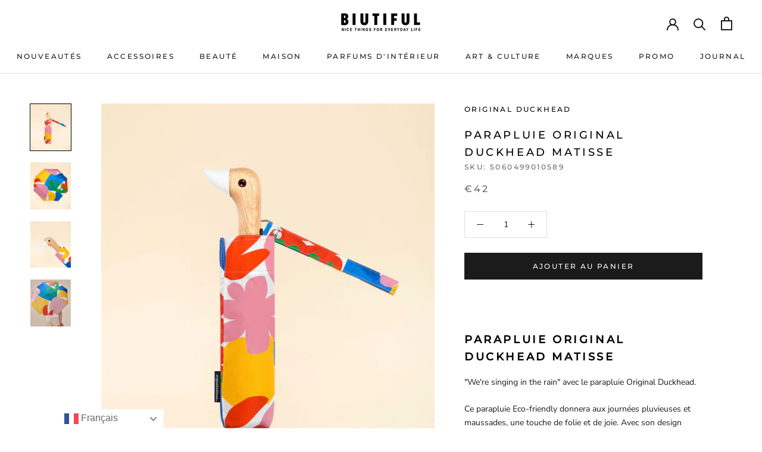

--- FILE ---
content_type: text/html; charset=utf-8
request_url: https://biutifulshop.com/products/original-duckhead-parapluie-matisse
body_size: 35269
content:
<!doctype html>

<html class="no-js" lang="fr">
  <head>
<meta name="uri-translation" content="on" />

    <meta charset="utf-8"> 
    <meta http-equiv="X-UA-Compatible" content="IE=edge,chrome=1">
    <meta name="viewport" content="width=device-width, initial-scale=1.0, height=device-height, minimum-scale=1.0, maximum-scale=1.0">
    <meta name="theme-color" content="">

    <title>
      Original Duckhead Parapluie Matisse &ndash; biutifulshop.com
    </title><meta name="description" content="&quot;We&#39;re singing in the rain&quot; avec le parapluie Original Duckhead. Ce parapluie Eco-friendly donnera aux journées pluvieuses et maussades, une touche de folie et de joie. Coloré et unique, le modèle Matisse sera le soulmate des âmes créatives. Ce parapluie vous inspirera au quotidien. Disponible chez Biutiful Shop."><link rel="canonical" href="https://biutifulshop.com/products/original-duckhead-parapluie-matisse"><link rel="shortcut icon" href="//biutifulshop.com/cdn/shop/files/favicon_96x.png?v=1617112358" type="image/png"><meta property="og:type" content="product">
  <meta property="og:title" content="Parapluie Original Duckhead Matisse"><meta property="og:image" content="http://biutifulshop.com/cdn/shop/products/Orginal-Duckhead-Parapluie-Matisse-1.jpg?v=1662731678">
    <meta property="og:image:secure_url" content="https://biutifulshop.com/cdn/shop/products/Orginal-Duckhead-Parapluie-Matisse-1.jpg?v=1662731678">
    <meta property="og:image:width" content="1300">
    <meta property="og:image:height" content="1500"><meta property="product:price:amount" content="42,00">
  <meta property="product:price:currency" content="EUR"><meta property="og:description" content="&quot;We&#39;re singing in the rain&quot; avec le parapluie Original Duckhead. Ce parapluie Eco-friendly donnera aux journées pluvieuses et maussades, une touche de folie et de joie. Coloré et unique, le modèle Matisse sera le soulmate des âmes créatives. Ce parapluie vous inspirera au quotidien. Disponible chez Biutiful Shop."><meta property="og:url" content="https://biutifulshop.com/products/original-duckhead-parapluie-matisse">
<meta property="og:site_name" content="biutifulshop.com"><meta name="twitter:card" content="summary"><meta name="twitter:title" content="Parapluie Original Duckhead Matisse">
  <meta name="twitter:description" content="  Parapluie Original Duckhead Matisse &quot;We&#39;re singing in the rain&quot; avec le parapluie Original Duckhead. Ce parapluie Eco-friendly donnera aux journées pluvieuses et maussades, une touche de folie et de joie. Avec son design original, vous ne l&#39;oublierez plus nulle part. C&#39;est-à-dire que ce canard fait forte impression partout où il passe. Fan de Matisse ? avec cette imprimé inspiré de son tableau &quot;The Sheaf&quot;, ce modèle haut en couleur et unique, réveillera l&#39;artiste qui se trouve en chacun de nous. Trop stylée ! Vous pourrez compter sur lui pour affronter la grisaille, d&#39;année en année. Avec sa duckhead en bois de bouleau, sculptée à la main, ce parapluie prend vie et devient le compagnon idéal des jours de pluie. Il déploie ses ailes facilement grâce à son bouton automatique. Son squelette en fer et aluminium résistera au moindre coup de">
  <meta name="twitter:image" content="https://biutifulshop.com/cdn/shop/products/Orginal-Duckhead-Parapluie-Matisse-1_600x600_crop_center.jpg?v=1662731678">
    <style>
  @font-face {
  font-family: Montserrat;
  font-weight: 500;
  font-style: normal;
  font-display: fallback;
  src: url("//biutifulshop.com/cdn/fonts/montserrat/montserrat_n5.07ef3781d9c78c8b93c98419da7ad4fbeebb6635.woff2") format("woff2"),
       url("//biutifulshop.com/cdn/fonts/montserrat/montserrat_n5.adf9b4bd8b0e4f55a0b203cdd84512667e0d5e4d.woff") format("woff");
}

  @font-face {
  font-family: "Nunito Sans";
  font-weight: 400;
  font-style: normal;
  font-display: fallback;
  src: url("//biutifulshop.com/cdn/fonts/nunito_sans/nunitosans_n4.0276fe080df0ca4e6a22d9cb55aed3ed5ba6b1da.woff2") format("woff2"),
       url("//biutifulshop.com/cdn/fonts/nunito_sans/nunitosans_n4.b4964bee2f5e7fd9c3826447e73afe2baad607b7.woff") format("woff");
}


  @font-face {
  font-family: "Nunito Sans";
  font-weight: 700;
  font-style: normal;
  font-display: fallback;
  src: url("//biutifulshop.com/cdn/fonts/nunito_sans/nunitosans_n7.25d963ed46da26098ebeab731e90d8802d989fa5.woff2") format("woff2"),
       url("//biutifulshop.com/cdn/fonts/nunito_sans/nunitosans_n7.d32e3219b3d2ec82285d3027bd673efc61a996c8.woff") format("woff");
}

  @font-face {
  font-family: "Nunito Sans";
  font-weight: 400;
  font-style: italic;
  font-display: fallback;
  src: url("//biutifulshop.com/cdn/fonts/nunito_sans/nunitosans_i4.6e408730afac1484cf297c30b0e67c86d17fc586.woff2") format("woff2"),
       url("//biutifulshop.com/cdn/fonts/nunito_sans/nunitosans_i4.c9b6dcbfa43622b39a5990002775a8381942ae38.woff") format("woff");
}

  @font-face {
  font-family: "Nunito Sans";
  font-weight: 700;
  font-style: italic;
  font-display: fallback;
  src: url("//biutifulshop.com/cdn/fonts/nunito_sans/nunitosans_i7.8c1124729eec046a321e2424b2acf328c2c12139.woff2") format("woff2"),
       url("//biutifulshop.com/cdn/fonts/nunito_sans/nunitosans_i7.af4cda04357273e0996d21184432bcb14651a64d.woff") format("woff");
}


  :root {
    --heading-font-family : Montserrat, sans-serif;
    --heading-font-weight : 500;
    --heading-font-style  : normal;

    --text-font-family : "Nunito Sans", sans-serif;
    --text-font-weight : 400;
    --text-font-style  : normal;

    --base-text-font-size   : 14px;
    --default-text-font-size: 14px;--background          : #ffffff;
    --background-rgb      : 255, 255, 255;
    --light-background    : #ffffff;
    --light-background-rgb: 255, 255, 255;
    --heading-color       : #000000;
    --text-color          : #1c1b1b;
    --text-color-rgb      : 28, 27, 27;
    --text-color-light    : #6a6a6a;
    --text-color-light-rgb: 106, 106, 106;
    --link-color          : #6a6a6a;
    --link-color-rgb      : 106, 106, 106;
    --border-color        : #dddddd;
    --border-color-rgb    : 221, 221, 221;

    --button-background    : #1c1b1b;
    --button-background-rgb: 28, 27, 27;
    --button-text-color    : #ffffff;

    --header-background       : #ffffff;
    --header-heading-color    : #1c1b1b;
    --header-light-text-color : #6a6a6a;
    --header-border-color     : #dddddd;

    --footer-background    : #ffffff;
    --footer-text-color    : #6a6a6a;
    --footer-heading-color : #1c1b1b;
    --footer-border-color  : #e9e9e9;

    --navigation-background      : #1c1b1b;
    --navigation-background-rgb  : 28, 27, 27;
    --navigation-text-color      : #ffffff;
    --navigation-text-color-light: rgba(255, 255, 255, 0.5);
    --navigation-border-color    : rgba(255, 255, 255, 0.25);

    --newsletter-popup-background     : #1c1b1b;
    --newsletter-popup-text-color     : #ffffff;
    --newsletter-popup-text-color-rgb : 255, 255, 255;

    --secondary-elements-background       : #1c1b1b;
    --secondary-elements-background-rgb   : 28, 27, 27;
    --secondary-elements-text-color       : #ffffff;
    --secondary-elements-text-color-light : rgba(255, 255, 255, 0.5);
    --secondary-elements-border-color     : rgba(255, 255, 255, 0.25);

    --product-sale-price-color    : #f94c43;
    --product-sale-price-color-rgb: 249, 76, 67;

    /* Products */

    --horizontal-spacing-four-products-per-row: 60px;
        --horizontal-spacing-two-products-per-row : 60px;

    --vertical-spacing-four-products-per-row: 80px;
        --vertical-spacing-two-products-per-row : 100px;

    /* Animation */
    --drawer-transition-timing: cubic-bezier(0.645, 0.045, 0.355, 1);
    --header-base-height: 80px; /* We set a default for browsers that do not support CSS variables */

    /* Cursors */
    --cursor-zoom-in-svg    : url(//biutifulshop.com/cdn/shop/t/3/assets/cursor-zoom-in.svg?v=100326362725928540331655826868);
    --cursor-zoom-in-2x-svg : url(//biutifulshop.com/cdn/shop/t/3/assets/cursor-zoom-in-2x.svg?v=71919207650934979201655826868);
  }
</style>

<script>
  // IE11 does not have support for CSS variables, so we have to polyfill them
  if (!(((window || {}).CSS || {}).supports && window.CSS.supports('(--a: 0)'))) {
    const script = document.createElement('script');
    script.type = 'text/javascript';
    script.src = 'https://cdn.jsdelivr.net/npm/css-vars-ponyfill@2';
    script.onload = function() {
      cssVars({});
    };

    document.getElementsByTagName('head')[0].appendChild(script);
  }
</script>

    <script>window.performance && window.performance.mark && window.performance.mark('shopify.content_for_header.start');</script><meta name="google-site-verification" content="gFGhF3G-AoKFcSMm0C6_AglfyMkdUUiYhohzpeWLFFA">
<meta id="shopify-digital-wallet" name="shopify-digital-wallet" content="/55382278323/digital_wallets/dialog">
<meta name="shopify-checkout-api-token" content="3a3446d502af310d901dd28f36af4d12">
<meta id="in-context-paypal-metadata" data-shop-id="55382278323" data-venmo-supported="false" data-environment="production" data-locale="fr_FR" data-paypal-v4="true" data-currency="EUR">
<link rel="alternate" hreflang="x-default" href="https://biutifulshop.com/products/original-duckhead-parapluie-matisse">
<link rel="alternate" hreflang="fr" href="https://biutifulshop.com/products/original-duckhead-parapluie-matisse">
<link rel="alternate" hreflang="en-FR" href="http://en.biutifulshop.com/products/original-duckhead-parapluie-matisse">
<link rel="alternate" hreflang="en-AC" href="http://en.biutifulshop.com/products/original-duckhead-parapluie-matisse">
<link rel="alternate" hreflang="en-AD" href="http://en.biutifulshop.com/products/original-duckhead-parapluie-matisse">
<link rel="alternate" hreflang="en-AE" href="http://en.biutifulshop.com/products/original-duckhead-parapluie-matisse">
<link rel="alternate" hreflang="en-AF" href="http://en.biutifulshop.com/products/original-duckhead-parapluie-matisse">
<link rel="alternate" hreflang="en-AG" href="http://en.biutifulshop.com/products/original-duckhead-parapluie-matisse">
<link rel="alternate" hreflang="en-AI" href="http://en.biutifulshop.com/products/original-duckhead-parapluie-matisse">
<link rel="alternate" hreflang="en-AL" href="http://en.biutifulshop.com/products/original-duckhead-parapluie-matisse">
<link rel="alternate" hreflang="en-AN" href="http://en.biutifulshop.com/products/original-duckhead-parapluie-matisse">
<link rel="alternate" hreflang="en-AO" href="http://en.biutifulshop.com/products/original-duckhead-parapluie-matisse">
<link rel="alternate" hreflang="en-AR" href="http://en.biutifulshop.com/products/original-duckhead-parapluie-matisse">
<link rel="alternate" hreflang="en-AT" href="http://en.biutifulshop.com/products/original-duckhead-parapluie-matisse">
<link rel="alternate" hreflang="en-AU" href="http://en.biutifulshop.com/products/original-duckhead-parapluie-matisse">
<link rel="alternate" hreflang="en-AW" href="http://en.biutifulshop.com/products/original-duckhead-parapluie-matisse">
<link rel="alternate" hreflang="en-AZ" href="http://en.biutifulshop.com/products/original-duckhead-parapluie-matisse">
<link rel="alternate" hreflang="en-BA" href="http://en.biutifulshop.com/products/original-duckhead-parapluie-matisse">
<link rel="alternate" hreflang="en-BB" href="http://en.biutifulshop.com/products/original-duckhead-parapluie-matisse">
<link rel="alternate" hreflang="en-BD" href="http://en.biutifulshop.com/products/original-duckhead-parapluie-matisse">
<link rel="alternate" hreflang="en-BE" href="http://en.biutifulshop.com/products/original-duckhead-parapluie-matisse">
<link rel="alternate" hreflang="en-BF" href="http://en.biutifulshop.com/products/original-duckhead-parapluie-matisse">
<link rel="alternate" hreflang="en-BG" href="http://en.biutifulshop.com/products/original-duckhead-parapluie-matisse">
<link rel="alternate" hreflang="en-BH" href="http://en.biutifulshop.com/products/original-duckhead-parapluie-matisse">
<link rel="alternate" hreflang="en-BI" href="http://en.biutifulshop.com/products/original-duckhead-parapluie-matisse">
<link rel="alternate" hreflang="en-BJ" href="http://en.biutifulshop.com/products/original-duckhead-parapluie-matisse">
<link rel="alternate" hreflang="en-BL" href="http://en.biutifulshop.com/products/original-duckhead-parapluie-matisse">
<link rel="alternate" hreflang="en-BM" href="http://en.biutifulshop.com/products/original-duckhead-parapluie-matisse">
<link rel="alternate" hreflang="en-BN" href="http://en.biutifulshop.com/products/original-duckhead-parapluie-matisse">
<link rel="alternate" hreflang="en-BO" href="http://en.biutifulshop.com/products/original-duckhead-parapluie-matisse">
<link rel="alternate" hreflang="en-BQ" href="http://en.biutifulshop.com/products/original-duckhead-parapluie-matisse">
<link rel="alternate" hreflang="en-BR" href="http://en.biutifulshop.com/products/original-duckhead-parapluie-matisse">
<link rel="alternate" hreflang="en-BS" href="http://en.biutifulshop.com/products/original-duckhead-parapluie-matisse">
<link rel="alternate" hreflang="en-BT" href="http://en.biutifulshop.com/products/original-duckhead-parapluie-matisse">
<link rel="alternate" hreflang="en-BW" href="http://en.biutifulshop.com/products/original-duckhead-parapluie-matisse">
<link rel="alternate" hreflang="en-BZ" href="http://en.biutifulshop.com/products/original-duckhead-parapluie-matisse">
<link rel="alternate" hreflang="en-CA" href="http://en.biutifulshop.com/products/original-duckhead-parapluie-matisse">
<link rel="alternate" hreflang="en-CC" href="http://en.biutifulshop.com/products/original-duckhead-parapluie-matisse">
<link rel="alternate" hreflang="en-CD" href="http://en.biutifulshop.com/products/original-duckhead-parapluie-matisse">
<link rel="alternate" hreflang="en-CF" href="http://en.biutifulshop.com/products/original-duckhead-parapluie-matisse">
<link rel="alternate" hreflang="en-CG" href="http://en.biutifulshop.com/products/original-duckhead-parapluie-matisse">
<link rel="alternate" hreflang="en-CH" href="http://en.biutifulshop.com/products/original-duckhead-parapluie-matisse">
<link rel="alternate" hreflang="en-CI" href="http://en.biutifulshop.com/products/original-duckhead-parapluie-matisse">
<link rel="alternate" hreflang="en-CK" href="http://en.biutifulshop.com/products/original-duckhead-parapluie-matisse">
<link rel="alternate" hreflang="en-CL" href="http://en.biutifulshop.com/products/original-duckhead-parapluie-matisse">
<link rel="alternate" hreflang="en-CM" href="http://en.biutifulshop.com/products/original-duckhead-parapluie-matisse">
<link rel="alternate" hreflang="en-CN" href="http://en.biutifulshop.com/products/original-duckhead-parapluie-matisse">
<link rel="alternate" hreflang="en-CO" href="http://en.biutifulshop.com/products/original-duckhead-parapluie-matisse">
<link rel="alternate" hreflang="en-CR" href="http://en.biutifulshop.com/products/original-duckhead-parapluie-matisse">
<link rel="alternate" hreflang="en-CV" href="http://en.biutifulshop.com/products/original-duckhead-parapluie-matisse">
<link rel="alternate" hreflang="en-CW" href="http://en.biutifulshop.com/products/original-duckhead-parapluie-matisse">
<link rel="alternate" hreflang="en-CX" href="http://en.biutifulshop.com/products/original-duckhead-parapluie-matisse">
<link rel="alternate" hreflang="en-CY" href="http://en.biutifulshop.com/products/original-duckhead-parapluie-matisse">
<link rel="alternate" hreflang="en-CZ" href="http://en.biutifulshop.com/products/original-duckhead-parapluie-matisse">
<link rel="alternate" hreflang="en-DE" href="http://en.biutifulshop.com/products/original-duckhead-parapluie-matisse">
<link rel="alternate" hreflang="en-DJ" href="http://en.biutifulshop.com/products/original-duckhead-parapluie-matisse">
<link rel="alternate" hreflang="en-DK" href="http://en.biutifulshop.com/products/original-duckhead-parapluie-matisse">
<link rel="alternate" hreflang="en-DM" href="http://en.biutifulshop.com/products/original-duckhead-parapluie-matisse">
<link rel="alternate" hreflang="en-DO" href="http://en.biutifulshop.com/products/original-duckhead-parapluie-matisse">
<link rel="alternate" hreflang="en-DZ" href="http://en.biutifulshop.com/products/original-duckhead-parapluie-matisse">
<link rel="alternate" hreflang="en-EC" href="http://en.biutifulshop.com/products/original-duckhead-parapluie-matisse">
<link rel="alternate" hreflang="en-EE" href="http://en.biutifulshop.com/products/original-duckhead-parapluie-matisse">
<link rel="alternate" hreflang="en-EG" href="http://en.biutifulshop.com/products/original-duckhead-parapluie-matisse">
<link rel="alternate" hreflang="en-EH" href="http://en.biutifulshop.com/products/original-duckhead-parapluie-matisse">
<link rel="alternate" hreflang="en-ER" href="http://en.biutifulshop.com/products/original-duckhead-parapluie-matisse">
<link rel="alternate" hreflang="en-ES" href="http://en.biutifulshop.com/products/original-duckhead-parapluie-matisse">
<link rel="alternate" hreflang="en-ET" href="http://en.biutifulshop.com/products/original-duckhead-parapluie-matisse">
<link rel="alternate" hreflang="en-FI" href="http://en.biutifulshop.com/products/original-duckhead-parapluie-matisse">
<link rel="alternate" hreflang="en-FJ" href="http://en.biutifulshop.com/products/original-duckhead-parapluie-matisse">
<link rel="alternate" hreflang="en-FK" href="http://en.biutifulshop.com/products/original-duckhead-parapluie-matisse">
<link rel="alternate" hreflang="en-GA" href="http://en.biutifulshop.com/products/original-duckhead-parapluie-matisse">
<link rel="alternate" hreflang="en-GB" href="http://en.biutifulshop.com/products/original-duckhead-parapluie-matisse">
<link rel="alternate" hreflang="en-GD" href="http://en.biutifulshop.com/products/original-duckhead-parapluie-matisse">
<link rel="alternate" hreflang="en-GF" href="http://en.biutifulshop.com/products/original-duckhead-parapluie-matisse">
<link rel="alternate" hreflang="en-GH" href="http://en.biutifulshop.com/products/original-duckhead-parapluie-matisse">
<link rel="alternate" hreflang="en-GI" href="http://en.biutifulshop.com/products/original-duckhead-parapluie-matisse">
<link rel="alternate" hreflang="en-GM" href="http://en.biutifulshop.com/products/original-duckhead-parapluie-matisse">
<link rel="alternate" hreflang="en-GN" href="http://en.biutifulshop.com/products/original-duckhead-parapluie-matisse">
<link rel="alternate" hreflang="en-GP" href="http://en.biutifulshop.com/products/original-duckhead-parapluie-matisse">
<link rel="alternate" hreflang="en-GQ" href="http://en.biutifulshop.com/products/original-duckhead-parapluie-matisse">
<link rel="alternate" hreflang="en-GR" href="http://en.biutifulshop.com/products/original-duckhead-parapluie-matisse">
<link rel="alternate" hreflang="en-GS" href="http://en.biutifulshop.com/products/original-duckhead-parapluie-matisse">
<link rel="alternate" hreflang="en-GT" href="http://en.biutifulshop.com/products/original-duckhead-parapluie-matisse">
<link rel="alternate" hreflang="en-GW" href="http://en.biutifulshop.com/products/original-duckhead-parapluie-matisse">
<link rel="alternate" hreflang="en-GY" href="http://en.biutifulshop.com/products/original-duckhead-parapluie-matisse">
<link rel="alternate" hreflang="en-HK" href="http://en.biutifulshop.com/products/original-duckhead-parapluie-matisse">
<link rel="alternate" hreflang="en-HM" href="http://en.biutifulshop.com/products/original-duckhead-parapluie-matisse">
<link rel="alternate" hreflang="en-HN" href="http://en.biutifulshop.com/products/original-duckhead-parapluie-matisse">
<link rel="alternate" hreflang="en-HR" href="http://en.biutifulshop.com/products/original-duckhead-parapluie-matisse">
<link rel="alternate" hreflang="en-HT" href="http://en.biutifulshop.com/products/original-duckhead-parapluie-matisse">
<link rel="alternate" hreflang="en-HU" href="http://en.biutifulshop.com/products/original-duckhead-parapluie-matisse">
<link rel="alternate" hreflang="en-ID" href="http://en.biutifulshop.com/products/original-duckhead-parapluie-matisse">
<link rel="alternate" hreflang="en-IE" href="http://en.biutifulshop.com/products/original-duckhead-parapluie-matisse">
<link rel="alternate" hreflang="en-IL" href="http://en.biutifulshop.com/products/original-duckhead-parapluie-matisse">
<link rel="alternate" hreflang="en-IN" href="http://en.biutifulshop.com/products/original-duckhead-parapluie-matisse">
<link rel="alternate" hreflang="en-IO" href="http://en.biutifulshop.com/products/original-duckhead-parapluie-matisse">
<link rel="alternate" hreflang="en-IQ" href="http://en.biutifulshop.com/products/original-duckhead-parapluie-matisse">
<link rel="alternate" hreflang="en-IT" href="http://en.biutifulshop.com/products/original-duckhead-parapluie-matisse">
<link rel="alternate" hreflang="en-JE" href="http://en.biutifulshop.com/products/original-duckhead-parapluie-matisse">
<link rel="alternate" hreflang="en-JM" href="http://en.biutifulshop.com/products/original-duckhead-parapluie-matisse">
<link rel="alternate" hreflang="en-JO" href="http://en.biutifulshop.com/products/original-duckhead-parapluie-matisse">
<link rel="alternate" hreflang="en-JP" href="http://en.biutifulshop.com/products/original-duckhead-parapluie-matisse">
<link rel="alternate" hreflang="en-KE" href="http://en.biutifulshop.com/products/original-duckhead-parapluie-matisse">
<link rel="alternate" hreflang="en-KG" href="http://en.biutifulshop.com/products/original-duckhead-parapluie-matisse">
<link rel="alternate" hreflang="en-KH" href="http://en.biutifulshop.com/products/original-duckhead-parapluie-matisse">
<link rel="alternate" hreflang="en-KI" href="http://en.biutifulshop.com/products/original-duckhead-parapluie-matisse">
<link rel="alternate" hreflang="en-KM" href="http://en.biutifulshop.com/products/original-duckhead-parapluie-matisse">
<link rel="alternate" hreflang="en-KN" href="http://en.biutifulshop.com/products/original-duckhead-parapluie-matisse">
<link rel="alternate" hreflang="en-KR" href="http://en.biutifulshop.com/products/original-duckhead-parapluie-matisse">
<link rel="alternate" hreflang="en-KW" href="http://en.biutifulshop.com/products/original-duckhead-parapluie-matisse">
<link rel="alternate" hreflang="en-KY" href="http://en.biutifulshop.com/products/original-duckhead-parapluie-matisse">
<link rel="alternate" hreflang="en-KZ" href="http://en.biutifulshop.com/products/original-duckhead-parapluie-matisse">
<link rel="alternate" hreflang="en-LA" href="http://en.biutifulshop.com/products/original-duckhead-parapluie-matisse">
<link rel="alternate" hreflang="en-LB" href="http://en.biutifulshop.com/products/original-duckhead-parapluie-matisse">
<link rel="alternate" hreflang="en-LC" href="http://en.biutifulshop.com/products/original-duckhead-parapluie-matisse">
<link rel="alternate" hreflang="en-LI" href="http://en.biutifulshop.com/products/original-duckhead-parapluie-matisse">
<link rel="alternate" hreflang="en-LK" href="http://en.biutifulshop.com/products/original-duckhead-parapluie-matisse">
<link rel="alternate" hreflang="en-LR" href="http://en.biutifulshop.com/products/original-duckhead-parapluie-matisse">
<link rel="alternate" hreflang="en-LS" href="http://en.biutifulshop.com/products/original-duckhead-parapluie-matisse">
<link rel="alternate" hreflang="en-LT" href="http://en.biutifulshop.com/products/original-duckhead-parapluie-matisse">
<link rel="alternate" hreflang="en-LU" href="http://en.biutifulshop.com/products/original-duckhead-parapluie-matisse">
<link rel="alternate" hreflang="en-LV" href="http://en.biutifulshop.com/products/original-duckhead-parapluie-matisse">
<link rel="alternate" hreflang="en-LY" href="http://en.biutifulshop.com/products/original-duckhead-parapluie-matisse">
<link rel="alternate" hreflang="en-MA" href="http://en.biutifulshop.com/products/original-duckhead-parapluie-matisse">
<link rel="alternate" hreflang="en-MD" href="http://en.biutifulshop.com/products/original-duckhead-parapluie-matisse">
<link rel="alternate" hreflang="en-ME" href="http://en.biutifulshop.com/products/original-duckhead-parapluie-matisse">
<link rel="alternate" hreflang="en-MF" href="http://en.biutifulshop.com/products/original-duckhead-parapluie-matisse">
<link rel="alternate" hreflang="en-MG" href="http://en.biutifulshop.com/products/original-duckhead-parapluie-matisse">
<link rel="alternate" hreflang="en-ML" href="http://en.biutifulshop.com/products/original-duckhead-parapluie-matisse">
<link rel="alternate" hreflang="en-MM" href="http://en.biutifulshop.com/products/original-duckhead-parapluie-matisse">
<link rel="alternate" hreflang="en-MN" href="http://en.biutifulshop.com/products/original-duckhead-parapluie-matisse">
<link rel="alternate" hreflang="en-MO" href="http://en.biutifulshop.com/products/original-duckhead-parapluie-matisse">
<link rel="alternate" hreflang="en-MQ" href="http://en.biutifulshop.com/products/original-duckhead-parapluie-matisse">
<link rel="alternate" hreflang="en-MR" href="http://en.biutifulshop.com/products/original-duckhead-parapluie-matisse">
<link rel="alternate" hreflang="en-MS" href="http://en.biutifulshop.com/products/original-duckhead-parapluie-matisse">
<link rel="alternate" hreflang="en-MT" href="http://en.biutifulshop.com/products/original-duckhead-parapluie-matisse">
<link rel="alternate" hreflang="en-MU" href="http://en.biutifulshop.com/products/original-duckhead-parapluie-matisse">
<link rel="alternate" hreflang="en-MV" href="http://en.biutifulshop.com/products/original-duckhead-parapluie-matisse">
<link rel="alternate" hreflang="en-MW" href="http://en.biutifulshop.com/products/original-duckhead-parapluie-matisse">
<link rel="alternate" hreflang="en-MX" href="http://en.biutifulshop.com/products/original-duckhead-parapluie-matisse">
<link rel="alternate" hreflang="en-MY" href="http://en.biutifulshop.com/products/original-duckhead-parapluie-matisse">
<link rel="alternate" hreflang="en-MZ" href="http://en.biutifulshop.com/products/original-duckhead-parapluie-matisse">
<link rel="alternate" hreflang="en-NA" href="http://en.biutifulshop.com/products/original-duckhead-parapluie-matisse">
<link rel="alternate" hreflang="en-NC" href="http://en.biutifulshop.com/products/original-duckhead-parapluie-matisse">
<link rel="alternate" hreflang="en-NE" href="http://en.biutifulshop.com/products/original-duckhead-parapluie-matisse">
<link rel="alternate" hreflang="en-NF" href="http://en.biutifulshop.com/products/original-duckhead-parapluie-matisse">
<link rel="alternate" hreflang="en-NG" href="http://en.biutifulshop.com/products/original-duckhead-parapluie-matisse">
<link rel="alternate" hreflang="en-NI" href="http://en.biutifulshop.com/products/original-duckhead-parapluie-matisse">
<link rel="alternate" hreflang="en-NL" href="http://en.biutifulshop.com/products/original-duckhead-parapluie-matisse">
<link rel="alternate" hreflang="en-NP" href="http://en.biutifulshop.com/products/original-duckhead-parapluie-matisse">
<link rel="alternate" hreflang="en-NR" href="http://en.biutifulshop.com/products/original-duckhead-parapluie-matisse">
<link rel="alternate" hreflang="en-NU" href="http://en.biutifulshop.com/products/original-duckhead-parapluie-matisse">
<link rel="alternate" hreflang="en-NZ" href="http://en.biutifulshop.com/products/original-duckhead-parapluie-matisse">
<link rel="alternate" hreflang="en-OM" href="http://en.biutifulshop.com/products/original-duckhead-parapluie-matisse">
<link rel="alternate" hreflang="en-PA" href="http://en.biutifulshop.com/products/original-duckhead-parapluie-matisse">
<link rel="alternate" hreflang="en-PE" href="http://en.biutifulshop.com/products/original-duckhead-parapluie-matisse">
<link rel="alternate" hreflang="en-PF" href="http://en.biutifulshop.com/products/original-duckhead-parapluie-matisse">
<link rel="alternate" hreflang="en-PG" href="http://en.biutifulshop.com/products/original-duckhead-parapluie-matisse">
<link rel="alternate" hreflang="en-PH" href="http://en.biutifulshop.com/products/original-duckhead-parapluie-matisse">
<link rel="alternate" hreflang="en-PK" href="http://en.biutifulshop.com/products/original-duckhead-parapluie-matisse">
<link rel="alternate" hreflang="en-PL" href="http://en.biutifulshop.com/products/original-duckhead-parapluie-matisse">
<link rel="alternate" hreflang="en-PM" href="http://en.biutifulshop.com/products/original-duckhead-parapluie-matisse">
<link rel="alternate" hreflang="en-PN" href="http://en.biutifulshop.com/products/original-duckhead-parapluie-matisse">
<link rel="alternate" hreflang="en-PS" href="http://en.biutifulshop.com/products/original-duckhead-parapluie-matisse">
<link rel="alternate" hreflang="en-PT" href="http://en.biutifulshop.com/products/original-duckhead-parapluie-matisse">
<link rel="alternate" hreflang="en-PY" href="http://en.biutifulshop.com/products/original-duckhead-parapluie-matisse">
<link rel="alternate" hreflang="en-QA" href="http://en.biutifulshop.com/products/original-duckhead-parapluie-matisse">
<link rel="alternate" hreflang="en-RE" href="http://en.biutifulshop.com/products/original-duckhead-parapluie-matisse">
<link rel="alternate" hreflang="en-RO" href="http://en.biutifulshop.com/products/original-duckhead-parapluie-matisse">
<link rel="alternate" hreflang="en-RS" href="http://en.biutifulshop.com/products/original-duckhead-parapluie-matisse">
<link rel="alternate" hreflang="en-RU" href="http://en.biutifulshop.com/products/original-duckhead-parapluie-matisse">
<link rel="alternate" hreflang="en-RW" href="http://en.biutifulshop.com/products/original-duckhead-parapluie-matisse">
<link rel="alternate" hreflang="en-SA" href="http://en.biutifulshop.com/products/original-duckhead-parapluie-matisse">
<link rel="alternate" hreflang="en-SB" href="http://en.biutifulshop.com/products/original-duckhead-parapluie-matisse">
<link rel="alternate" hreflang="en-SC" href="http://en.biutifulshop.com/products/original-duckhead-parapluie-matisse">
<link rel="alternate" hreflang="en-SD" href="http://en.biutifulshop.com/products/original-duckhead-parapluie-matisse">
<link rel="alternate" hreflang="en-SE" href="http://en.biutifulshop.com/products/original-duckhead-parapluie-matisse">
<link rel="alternate" hreflang="en-SG" href="http://en.biutifulshop.com/products/original-duckhead-parapluie-matisse">
<link rel="alternate" hreflang="en-SH" href="http://en.biutifulshop.com/products/original-duckhead-parapluie-matisse">
<link rel="alternate" hreflang="en-SI" href="http://en.biutifulshop.com/products/original-duckhead-parapluie-matisse">
<link rel="alternate" hreflang="en-SK" href="http://en.biutifulshop.com/products/original-duckhead-parapluie-matisse">
<link rel="alternate" hreflang="en-SL" href="http://en.biutifulshop.com/products/original-duckhead-parapluie-matisse">
<link rel="alternate" hreflang="en-SN" href="http://en.biutifulshop.com/products/original-duckhead-parapluie-matisse">
<link rel="alternate" hreflang="en-SO" href="http://en.biutifulshop.com/products/original-duckhead-parapluie-matisse">
<link rel="alternate" hreflang="en-SR" href="http://en.biutifulshop.com/products/original-duckhead-parapluie-matisse">
<link rel="alternate" hreflang="en-SS" href="http://en.biutifulshop.com/products/original-duckhead-parapluie-matisse">
<link rel="alternate" hreflang="en-ST" href="http://en.biutifulshop.com/products/original-duckhead-parapluie-matisse">
<link rel="alternate" hreflang="en-SV" href="http://en.biutifulshop.com/products/original-duckhead-parapluie-matisse">
<link rel="alternate" hreflang="en-SX" href="http://en.biutifulshop.com/products/original-duckhead-parapluie-matisse">
<link rel="alternate" hreflang="en-SZ" href="http://en.biutifulshop.com/products/original-duckhead-parapluie-matisse">
<link rel="alternate" hreflang="en-TA" href="http://en.biutifulshop.com/products/original-duckhead-parapluie-matisse">
<link rel="alternate" hreflang="en-TC" href="http://en.biutifulshop.com/products/original-duckhead-parapluie-matisse">
<link rel="alternate" hreflang="en-TD" href="http://en.biutifulshop.com/products/original-duckhead-parapluie-matisse">
<link rel="alternate" hreflang="en-TF" href="http://en.biutifulshop.com/products/original-duckhead-parapluie-matisse">
<link rel="alternate" hreflang="en-TG" href="http://en.biutifulshop.com/products/original-duckhead-parapluie-matisse">
<link rel="alternate" hreflang="en-TH" href="http://en.biutifulshop.com/products/original-duckhead-parapluie-matisse">
<link rel="alternate" hreflang="en-TJ" href="http://en.biutifulshop.com/products/original-duckhead-parapluie-matisse">
<link rel="alternate" hreflang="en-TK" href="http://en.biutifulshop.com/products/original-duckhead-parapluie-matisse">
<link rel="alternate" hreflang="en-TL" href="http://en.biutifulshop.com/products/original-duckhead-parapluie-matisse">
<link rel="alternate" hreflang="en-TM" href="http://en.biutifulshop.com/products/original-duckhead-parapluie-matisse">
<link rel="alternate" hreflang="en-TN" href="http://en.biutifulshop.com/products/original-duckhead-parapluie-matisse">
<link rel="alternate" hreflang="en-TO" href="http://en.biutifulshop.com/products/original-duckhead-parapluie-matisse">
<link rel="alternate" hreflang="en-TR" href="http://en.biutifulshop.com/products/original-duckhead-parapluie-matisse">
<link rel="alternate" hreflang="en-TT" href="http://en.biutifulshop.com/products/original-duckhead-parapluie-matisse">
<link rel="alternate" hreflang="en-TV" href="http://en.biutifulshop.com/products/original-duckhead-parapluie-matisse">
<link rel="alternate" hreflang="en-TW" href="http://en.biutifulshop.com/products/original-duckhead-parapluie-matisse">
<link rel="alternate" hreflang="en-TZ" href="http://en.biutifulshop.com/products/original-duckhead-parapluie-matisse">
<link rel="alternate" hreflang="en-UG" href="http://en.biutifulshop.com/products/original-duckhead-parapluie-matisse">
<link rel="alternate" hreflang="en-UM" href="http://en.biutifulshop.com/products/original-duckhead-parapluie-matisse">
<link rel="alternate" hreflang="en-US" href="http://en.biutifulshop.com/products/original-duckhead-parapluie-matisse">
<link rel="alternate" hreflang="en-UY" href="http://en.biutifulshop.com/products/original-duckhead-parapluie-matisse">
<link rel="alternate" hreflang="en-UZ" href="http://en.biutifulshop.com/products/original-duckhead-parapluie-matisse">
<link rel="alternate" hreflang="en-VC" href="http://en.biutifulshop.com/products/original-duckhead-parapluie-matisse">
<link rel="alternate" hreflang="en-VE" href="http://en.biutifulshop.com/products/original-duckhead-parapluie-matisse">
<link rel="alternate" hreflang="en-VG" href="http://en.biutifulshop.com/products/original-duckhead-parapluie-matisse">
<link rel="alternate" hreflang="en-VN" href="http://en.biutifulshop.com/products/original-duckhead-parapluie-matisse">
<link rel="alternate" hreflang="en-VU" href="http://en.biutifulshop.com/products/original-duckhead-parapluie-matisse">
<link rel="alternate" hreflang="en-WF" href="http://en.biutifulshop.com/products/original-duckhead-parapluie-matisse">
<link rel="alternate" hreflang="en-WS" href="http://en.biutifulshop.com/products/original-duckhead-parapluie-matisse">
<link rel="alternate" hreflang="en-YE" href="http://en.biutifulshop.com/products/original-duckhead-parapluie-matisse">
<link rel="alternate" hreflang="en-YT" href="http://en.biutifulshop.com/products/original-duckhead-parapluie-matisse">
<link rel="alternate" hreflang="en-ZA" href="http://en.biutifulshop.com/products/original-duckhead-parapluie-matisse">
<link rel="alternate" hreflang="en-ZM" href="http://en.biutifulshop.com/products/original-duckhead-parapluie-matisse">
<link rel="alternate" hreflang="en-ZW" href="http://en.biutifulshop.com/products/original-duckhead-parapluie-matisse">
<link rel="alternate" type="application/json+oembed" href="https://biutifulshop.com/products/original-duckhead-parapluie-matisse.oembed">
<script async="async" src="/checkouts/internal/preloads.js?locale=fr-FR"></script>
<link rel="preconnect" href="https://shop.app" crossorigin="anonymous">
<script async="async" src="https://shop.app/checkouts/internal/preloads.js?locale=fr-FR&shop_id=55382278323" crossorigin="anonymous"></script>
<script id="apple-pay-shop-capabilities" type="application/json">{"shopId":55382278323,"countryCode":"FR","currencyCode":"EUR","merchantCapabilities":["supports3DS"],"merchantId":"gid:\/\/shopify\/Shop\/55382278323","merchantName":"biutifulshop.com","requiredBillingContactFields":["postalAddress","email","phone"],"requiredShippingContactFields":["postalAddress","email","phone"],"shippingType":"shipping","supportedNetworks":["visa","masterCard","amex","maestro"],"total":{"type":"pending","label":"biutifulshop.com","amount":"1.00"},"shopifyPaymentsEnabled":true,"supportsSubscriptions":true}</script>
<script id="shopify-features" type="application/json">{"accessToken":"3a3446d502af310d901dd28f36af4d12","betas":["rich-media-storefront-analytics"],"domain":"biutifulshop.com","predictiveSearch":true,"shopId":55382278323,"locale":"fr"}</script>
<script>var Shopify = Shopify || {};
Shopify.shop = "biutifulshop-com.myshopify.com";
Shopify.locale = "fr";
Shopify.currency = {"active":"EUR","rate":"1.0"};
Shopify.country = "FR";
Shopify.theme = {"name":"Prestige","id":120876564659,"schema_name":"Prestige","schema_version":"4.13.0","theme_store_id":855,"role":"main"};
Shopify.theme.handle = "null";
Shopify.theme.style = {"id":null,"handle":null};
Shopify.cdnHost = "biutifulshop.com/cdn";
Shopify.routes = Shopify.routes || {};
Shopify.routes.root = "/";</script>
<script type="module">!function(o){(o.Shopify=o.Shopify||{}).modules=!0}(window);</script>
<script>!function(o){function n(){var o=[];function n(){o.push(Array.prototype.slice.apply(arguments))}return n.q=o,n}var t=o.Shopify=o.Shopify||{};t.loadFeatures=n(),t.autoloadFeatures=n()}(window);</script>
<script>
  window.ShopifyPay = window.ShopifyPay || {};
  window.ShopifyPay.apiHost = "shop.app\/pay";
  window.ShopifyPay.redirectState = null;
</script>
<script id="shop-js-analytics" type="application/json">{"pageType":"product"}</script>
<script defer="defer" async type="module" src="//biutifulshop.com/cdn/shopifycloud/shop-js/modules/v2/client.init-shop-cart-sync_DyYWCJny.fr.esm.js"></script>
<script defer="defer" async type="module" src="//biutifulshop.com/cdn/shopifycloud/shop-js/modules/v2/chunk.common_BDBm0ZZC.esm.js"></script>
<script type="module">
  await import("//biutifulshop.com/cdn/shopifycloud/shop-js/modules/v2/client.init-shop-cart-sync_DyYWCJny.fr.esm.js");
await import("//biutifulshop.com/cdn/shopifycloud/shop-js/modules/v2/chunk.common_BDBm0ZZC.esm.js");

  window.Shopify.SignInWithShop?.initShopCartSync?.({"fedCMEnabled":true,"windoidEnabled":true});

</script>
<script>
  window.Shopify = window.Shopify || {};
  if (!window.Shopify.featureAssets) window.Shopify.featureAssets = {};
  window.Shopify.featureAssets['shop-js'] = {"shop-cart-sync":["modules/v2/client.shop-cart-sync_B_Bw5PRo.fr.esm.js","modules/v2/chunk.common_BDBm0ZZC.esm.js"],"init-fed-cm":["modules/v2/client.init-fed-cm_-pdRnAOg.fr.esm.js","modules/v2/chunk.common_BDBm0ZZC.esm.js"],"init-windoid":["modules/v2/client.init-windoid_DnYlFG1h.fr.esm.js","modules/v2/chunk.common_BDBm0ZZC.esm.js"],"init-shop-email-lookup-coordinator":["modules/v2/client.init-shop-email-lookup-coordinator_BCzilhpw.fr.esm.js","modules/v2/chunk.common_BDBm0ZZC.esm.js"],"shop-cash-offers":["modules/v2/client.shop-cash-offers_C5kHJTSN.fr.esm.js","modules/v2/chunk.common_BDBm0ZZC.esm.js","modules/v2/chunk.modal_CtqKD1z8.esm.js"],"shop-button":["modules/v2/client.shop-button_mcpRJFuh.fr.esm.js","modules/v2/chunk.common_BDBm0ZZC.esm.js"],"shop-toast-manager":["modules/v2/client.shop-toast-manager_C_QXj6h0.fr.esm.js","modules/v2/chunk.common_BDBm0ZZC.esm.js"],"avatar":["modules/v2/client.avatar_BTnouDA3.fr.esm.js"],"pay-button":["modules/v2/client.pay-button_DsS5m06H.fr.esm.js","modules/v2/chunk.common_BDBm0ZZC.esm.js"],"init-shop-cart-sync":["modules/v2/client.init-shop-cart-sync_DyYWCJny.fr.esm.js","modules/v2/chunk.common_BDBm0ZZC.esm.js"],"shop-login-button":["modules/v2/client.shop-login-button_BEQFZ84Y.fr.esm.js","modules/v2/chunk.common_BDBm0ZZC.esm.js","modules/v2/chunk.modal_CtqKD1z8.esm.js"],"init-customer-accounts-sign-up":["modules/v2/client.init-customer-accounts-sign-up_QowAcxX2.fr.esm.js","modules/v2/client.shop-login-button_BEQFZ84Y.fr.esm.js","modules/v2/chunk.common_BDBm0ZZC.esm.js","modules/v2/chunk.modal_CtqKD1z8.esm.js"],"init-shop-for-new-customer-accounts":["modules/v2/client.init-shop-for-new-customer-accounts_BFJXT-UG.fr.esm.js","modules/v2/client.shop-login-button_BEQFZ84Y.fr.esm.js","modules/v2/chunk.common_BDBm0ZZC.esm.js","modules/v2/chunk.modal_CtqKD1z8.esm.js"],"init-customer-accounts":["modules/v2/client.init-customer-accounts_BBfGV8Xt.fr.esm.js","modules/v2/client.shop-login-button_BEQFZ84Y.fr.esm.js","modules/v2/chunk.common_BDBm0ZZC.esm.js","modules/v2/chunk.modal_CtqKD1z8.esm.js"],"shop-follow-button":["modules/v2/client.shop-follow-button_9fzI0NJX.fr.esm.js","modules/v2/chunk.common_BDBm0ZZC.esm.js","modules/v2/chunk.modal_CtqKD1z8.esm.js"],"checkout-modal":["modules/v2/client.checkout-modal_DHwrZ6kr.fr.esm.js","modules/v2/chunk.common_BDBm0ZZC.esm.js","modules/v2/chunk.modal_CtqKD1z8.esm.js"],"lead-capture":["modules/v2/client.lead-capture_D3unuPP3.fr.esm.js","modules/v2/chunk.common_BDBm0ZZC.esm.js","modules/v2/chunk.modal_CtqKD1z8.esm.js"],"shop-login":["modules/v2/client.shop-login_C8y8Opox.fr.esm.js","modules/v2/chunk.common_BDBm0ZZC.esm.js","modules/v2/chunk.modal_CtqKD1z8.esm.js"],"payment-terms":["modules/v2/client.payment-terms_DoIedF_y.fr.esm.js","modules/v2/chunk.common_BDBm0ZZC.esm.js","modules/v2/chunk.modal_CtqKD1z8.esm.js"]};
</script>
<script>(function() {
  var isLoaded = false;
  function asyncLoad() {
    if (isLoaded) return;
    isLoaded = true;
    var urls = ["https:\/\/easygdpr.b-cdn.net\/v\/1553540745\/gdpr.min.js?shop=biutifulshop-com.myshopify.com","https:\/\/gtranslate.io\/shopify\/gtranslate.js?shop=biutifulshop-com.myshopify.com","\/\/swymv3free-01.azureedge.net\/code\/swym-shopify.js?shop=biutifulshop-com.myshopify.com","https:\/\/cdn.nfcube.com\/instafeed-780cba60c80ad6e49faa4e2dc05acc67.js?shop=biutifulshop-com.myshopify.com","https:\/\/prod.shop.analytics.kiliba.eu\/shopifyScriptTag.min.js?shop=biutifulshop-com.myshopify.com"];
    for (var i = 0; i < urls.length; i++) {
      var s = document.createElement('script');
      s.type = 'text/javascript';
      s.async = true;
      s.src = urls[i];
      var x = document.getElementsByTagName('script')[0];
      x.parentNode.insertBefore(s, x);
    }
  };
  if(window.attachEvent) {
    window.attachEvent('onload', asyncLoad);
  } else {
    window.addEventListener('load', asyncLoad, false);
  }
})();</script>
<script id="__st">var __st={"a":55382278323,"offset":3600,"reqid":"870800f3-618f-4340-acae-d6b66dbd1fb0-1768929374","pageurl":"biutifulshop.com\/products\/original-duckhead-parapluie-matisse","u":"3d4fb4c1f165","p":"product","rtyp":"product","rid":8097608368368};</script>
<script>window.ShopifyPaypalV4VisibilityTracking = true;</script>
<script id="form-persister">!function(){'use strict';const t='contact',e='new_comment',n=[[t,t],['blogs',e],['comments',e],[t,'customer']],o='password',r='form_key',c=['recaptcha-v3-token','g-recaptcha-response','h-captcha-response',o],s=()=>{try{return window.sessionStorage}catch{return}},i='__shopify_v',u=t=>t.elements[r],a=function(){const t=[...n].map((([t,e])=>`form[action*='/${t}']:not([data-nocaptcha='true']) input[name='form_type'][value='${e}']`)).join(',');var e;return e=t,()=>e?[...document.querySelectorAll(e)].map((t=>t.form)):[]}();function m(t){const e=u(t);a().includes(t)&&(!e||!e.value)&&function(t){try{if(!s())return;!function(t){const e=s();if(!e)return;const n=u(t);if(!n)return;const o=n.value;o&&e.removeItem(o)}(t);const e=Array.from(Array(32),(()=>Math.random().toString(36)[2])).join('');!function(t,e){u(t)||t.append(Object.assign(document.createElement('input'),{type:'hidden',name:r})),t.elements[r].value=e}(t,e),function(t,e){const n=s();if(!n)return;const r=[...t.querySelectorAll(`input[type='${o}']`)].map((({name:t})=>t)),u=[...c,...r],a={};for(const[o,c]of new FormData(t).entries())u.includes(o)||(a[o]=c);n.setItem(e,JSON.stringify({[i]:1,action:t.action,data:a}))}(t,e)}catch(e){console.error('failed to persist form',e)}}(t)}const f=t=>{if('true'===t.dataset.persistBound)return;const e=function(t,e){const n=function(t){return'function'==typeof t.submit?t.submit:HTMLFormElement.prototype.submit}(t).bind(t);return function(){let t;return()=>{t||(t=!0,(()=>{try{e(),n()}catch(t){(t=>{console.error('form submit failed',t)})(t)}})(),setTimeout((()=>t=!1),250))}}()}(t,(()=>{m(t)}));!function(t,e){if('function'==typeof t.submit&&'function'==typeof e)try{t.submit=e}catch{}}(t,e),t.addEventListener('submit',(t=>{t.preventDefault(),e()})),t.dataset.persistBound='true'};!function(){function t(t){const e=(t=>{const e=t.target;return e instanceof HTMLFormElement?e:e&&e.form})(t);e&&m(e)}document.addEventListener('submit',t),document.addEventListener('DOMContentLoaded',(()=>{const e=a();for(const t of e)f(t);var n;n=document.body,new window.MutationObserver((t=>{for(const e of t)if('childList'===e.type&&e.addedNodes.length)for(const t of e.addedNodes)1===t.nodeType&&'FORM'===t.tagName&&a().includes(t)&&f(t)})).observe(n,{childList:!0,subtree:!0,attributes:!1}),document.removeEventListener('submit',t)}))}()}();</script>
<script integrity="sha256-4kQ18oKyAcykRKYeNunJcIwy7WH5gtpwJnB7kiuLZ1E=" data-source-attribution="shopify.loadfeatures" defer="defer" src="//biutifulshop.com/cdn/shopifycloud/storefront/assets/storefront/load_feature-a0a9edcb.js" crossorigin="anonymous"></script>
<script crossorigin="anonymous" defer="defer" src="//biutifulshop.com/cdn/shopifycloud/storefront/assets/shopify_pay/storefront-65b4c6d7.js?v=20250812"></script>
<script data-source-attribution="shopify.dynamic_checkout.dynamic.init">var Shopify=Shopify||{};Shopify.PaymentButton=Shopify.PaymentButton||{isStorefrontPortableWallets:!0,init:function(){window.Shopify.PaymentButton.init=function(){};var t=document.createElement("script");t.src="https://biutifulshop.com/cdn/shopifycloud/portable-wallets/latest/portable-wallets.fr.js",t.type="module",document.head.appendChild(t)}};
</script>
<script data-source-attribution="shopify.dynamic_checkout.buyer_consent">
  function portableWalletsHideBuyerConsent(e){var t=document.getElementById("shopify-buyer-consent"),n=document.getElementById("shopify-subscription-policy-button");t&&n&&(t.classList.add("hidden"),t.setAttribute("aria-hidden","true"),n.removeEventListener("click",e))}function portableWalletsShowBuyerConsent(e){var t=document.getElementById("shopify-buyer-consent"),n=document.getElementById("shopify-subscription-policy-button");t&&n&&(t.classList.remove("hidden"),t.removeAttribute("aria-hidden"),n.addEventListener("click",e))}window.Shopify?.PaymentButton&&(window.Shopify.PaymentButton.hideBuyerConsent=portableWalletsHideBuyerConsent,window.Shopify.PaymentButton.showBuyerConsent=portableWalletsShowBuyerConsent);
</script>
<script data-source-attribution="shopify.dynamic_checkout.cart.bootstrap">document.addEventListener("DOMContentLoaded",(function(){function t(){return document.querySelector("shopify-accelerated-checkout-cart, shopify-accelerated-checkout")}if(t())Shopify.PaymentButton.init();else{new MutationObserver((function(e,n){t()&&(Shopify.PaymentButton.init(),n.disconnect())})).observe(document.body,{childList:!0,subtree:!0})}}));
</script>
<script id='scb4127' type='text/javascript' async='' src='https://biutifulshop.com/cdn/shopifycloud/privacy-banner/storefront-banner.js'></script><link id="shopify-accelerated-checkout-styles" rel="stylesheet" media="screen" href="https://biutifulshop.com/cdn/shopifycloud/portable-wallets/latest/accelerated-checkout-backwards-compat.css" crossorigin="anonymous">
<style id="shopify-accelerated-checkout-cart">
        #shopify-buyer-consent {
  margin-top: 1em;
  display: inline-block;
  width: 100%;
}

#shopify-buyer-consent.hidden {
  display: none;
}

#shopify-subscription-policy-button {
  background: none;
  border: none;
  padding: 0;
  text-decoration: underline;
  font-size: inherit;
  cursor: pointer;
}

#shopify-subscription-policy-button::before {
  box-shadow: none;
}

      </style>

<script>window.performance && window.performance.mark && window.performance.mark('shopify.content_for_header.end');</script>

    <link rel="stylesheet" href="//biutifulshop.com/cdn/shop/t/3/assets/theme.css?v=33384009345405800491615656682">

    <script>// This allows to expose several variables to the global scope, to be used in scripts
      window.theme = {
        pageType: "product",
        moneyFormat: "€{{amount_with_comma_separator}}",
        moneyWithCurrencyFormat: "€{{amount_with_comma_separator}} EUR",
        productImageSize: "natural",
        searchMode: "product,article",
        showPageTransition: false,
        showElementStaggering: true,
        showImageZooming: false
      };

      window.routes = {
        rootUrl: "\/",
        rootUrlWithoutSlash: '',
        cartUrl: "\/cart",
        cartAddUrl: "\/cart\/add",
        cartChangeUrl: "\/cart\/change",
        searchUrl: "\/search",
        productRecommendationsUrl: "\/recommendations\/products"
      };

      window.languages = {
        cartAddNote: "Ajouter une note",
        cartEditNote: "Editer la note",
        productImageLoadingError: "L\u0026#39;image n\u0026#39;a pas pu être chargée. Essayez de recharger la page.",
        productFormAddToCart: "Ajouter au panier",
        productFormUnavailable: "Indisponible",
        productFormSoldOut: "Rupture",
        shippingEstimatorOneResult: "1 option disponible :",
        shippingEstimatorMoreResults: "{{count}} options disponibles :",
        shippingEstimatorNoResults: "Nous ne livrons pas à cette adresse."
      };

      window.lazySizesConfig = {
        loadHidden: false,
        hFac: 0.5,
        expFactor: 2,
        ricTimeout: 150,
        lazyClass: 'Image--lazyLoad',
        loadingClass: 'Image--lazyLoading',
        loadedClass: 'Image--lazyLoaded'
      };

      document.documentElement.className = document.documentElement.className.replace('no-js', 'js');
      document.documentElement.style.setProperty('--window-height', window.innerHeight + 'px');

      // We do a quick detection of some features (we could use Modernizr but for so little...)
      (function() {
        document.documentElement.className += ((window.CSS && window.CSS.supports('(position: sticky) or (position: -webkit-sticky)')) ? ' supports-sticky' : ' no-supports-sticky');
        document.documentElement.className += (window.matchMedia('(-moz-touch-enabled: 1), (hover: none)')).matches ? ' no-supports-hover' : ' supports-hover';
      }());
    </script>

    <script src="//biutifulshop.com/cdn/shop/t/3/assets/lazysizes.min.js?v=174358363404432586981615656682" async></script><script src="https://polyfill-fastly.net/v3/polyfill.min.js?unknown=polyfill&features=fetch,Element.prototype.closest,Element.prototype.remove,Element.prototype.classList,Array.prototype.includes,Array.prototype.fill,Object.assign,CustomEvent,IntersectionObserver,IntersectionObserverEntry,URL" defer></script>
    <script src="//biutifulshop.com/cdn/shop/t/3/assets/libs.min.js?v=26178543184394469741615656681" defer></script>
    <script src="//biutifulshop.com/cdn/shop/t/3/assets/theme.min.js?v=159976158040161064131615656685" defer></script>
    <script src="//biutifulshop.com/cdn/shop/t/3/assets/custom.js?v=183944157590872491501615656684" defer></script>

    <script>
      (function () {
        window.onpageshow = function() {
          if (window.theme.showPageTransition) {
            var pageTransition = document.querySelector('.PageTransition');

            if (pageTransition) {
              pageTransition.style.visibility = 'visible';
              pageTransition.style.opacity = '0';
            }
          }

          // When the page is loaded from the cache, we have to reload the cart content
          document.documentElement.dispatchEvent(new CustomEvent('cart:refresh', {
            bubbles: true
          }));
        };
      })();
    </script>

    
  <script type="application/ld+json">
  {
    "@context": "http://schema.org",
    "@type": "Product",
    "offers": [{
          "@type": "Offer",
          "name": "Default Title",
          "availability":"https://schema.org/InStock",
          "price": 42.0,
          "priceCurrency": "EUR",
          "priceValidUntil": "2026-01-30","sku": "5060499010589","url": "/products/original-duckhead-parapluie-matisse?variant=43425960820976"
        }
],
      "gtin13": "5060499010589",
      "productId": "5060499010589",
    "brand": {
	  "@type": "Brand",
      "name": "Original Duckhead"
    },
    "name": "Parapluie Original Duckhead Matisse",
    "description": " \nParapluie Original Duckhead Matisse\n\"We're singing in the rain\" avec le parapluie Original Duckhead.\nCe parapluie Eco-friendly donnera aux journées pluvieuses et maussades, une touche de folie et de joie. Avec son design original, vous ne l'oublierez plus nulle part. C'est-à-dire que ce canard fait forte impression partout où il passe.\nFan de Matisse ? avec cette imprimé inspiré de son tableau \"The Sheaf\", ce modèle haut en couleur et unique, réveillera l'artiste qui se trouve en chacun de nous. Trop stylée !\nVous pourrez compter sur lui pour affronter la grisaille, d'année en année. Avec sa duckhead en bois de bouleau, sculptée à la main, ce parapluie prend vie et devient le compagnon idéal des jours de pluie. Il déploie ses ailes facilement grâce à son bouton automatique. Son squelette en fer et aluminium résistera au moindre coup de vent. Ses plumes imperméables, en matériaux recyclés (imperméabilisant non-toxique), vous protégeront de la moindre averse. \nSon plumage se décline en plusieurs couleurs et motifs tous plus fun les uns que les autres.\nQuel canard choisirez-vous ?\nCouleur : MulticoloreOuverture : AutomatiqueTaille fermée : 35 cmDiamètre : 99 cmPoids : 350 g",
    "category": "Accessoires Mode",
    "url": "/products/original-duckhead-parapluie-matisse",
    "sku": "5060499010589",
    "image": {
      "@type": "ImageObject",
      "url": "https://biutifulshop.com/cdn/shop/products/Orginal-Duckhead-Parapluie-Matisse-1_1024x.jpg?v=1662731678",
      "image": "https://biutifulshop.com/cdn/shop/products/Orginal-Duckhead-Parapluie-Matisse-1_1024x.jpg?v=1662731678",
      "name": "parapluie Matisse Original Duckhead",
      "width": "1024",
      "height": "1024"
    }
  }
  </script>



  <script type="application/ld+json">
  {
    "@context": "http://schema.org",
    "@type": "BreadcrumbList",
  "itemListElement": [{
      "@type": "ListItem",
      "position": 1,
      "name": "Translation missing: fr.general.breadcrumb.home",
      "item": "https://biutifulshop.com"
    },{
          "@type": "ListItem",
          "position": 2,
          "name": "Parapluie Original Duckhead Matisse",
          "item": "https://biutifulshop.com/products/original-duckhead-parapluie-matisse"
        }]
  }
  </script>

  <!-- "snippets/weglot_hreftags.liquid" was not rendered, the associated app was uninstalled -->
<!-- "snippets/weglot_switcher.liquid" was not rendered, the associated app was uninstalled -->
<!-- "snippets/booster-common.liquid" was not rendered, the associated app was uninstalled -->

  

  

  

  
    <script type="text/javascript">
      try {
        window.EasyGdprSettings = "{\"cookie_banner\":true,\"cookie_banner_cookiename\":\"\",\"cookie_banner_settings\":{\"show_cookie_icon\":true,\"banner_text_color\":{\"opacity\":1,\"hexcode\":\"#000000\"},\"langmodes\":{\"policy_link_text\":\"#auto\"},\"button_text_color\":{\"hexcode\":\"#ffffff\",\"opacity\":1},\"font_family\":\"#auto\",\"banner_color\":{\"hexcode\":\"#ffffff\",\"opacity\":1},\"pp_url\":\"https:\/\/biutifulshop.com\/pages\/request-personal-data\",\"button_color\":{\"opacity\":1,\"hexcode\":\"#000000\"}},\"current_theme\":\"prestige\",\"custom_button_position\":\"\",\"eg_display\":[\"footer\",\"login\",\"account\"],\"enabled\":true,\"texts\":{}}";
      } catch (error) {}
    </script>
  



<link href="https://monorail-edge.shopifysvc.com" rel="dns-prefetch">
<script>(function(){if ("sendBeacon" in navigator && "performance" in window) {try {var session_token_from_headers = performance.getEntriesByType('navigation')[0].serverTiming.find(x => x.name == '_s').description;} catch {var session_token_from_headers = undefined;}var session_cookie_matches = document.cookie.match(/_shopify_s=([^;]*)/);var session_token_from_cookie = session_cookie_matches && session_cookie_matches.length === 2 ? session_cookie_matches[1] : "";var session_token = session_token_from_headers || session_token_from_cookie || "";function handle_abandonment_event(e) {var entries = performance.getEntries().filter(function(entry) {return /monorail-edge.shopifysvc.com/.test(entry.name);});if (!window.abandonment_tracked && entries.length === 0) {window.abandonment_tracked = true;var currentMs = Date.now();var navigation_start = performance.timing.navigationStart;var payload = {shop_id: 55382278323,url: window.location.href,navigation_start,duration: currentMs - navigation_start,session_token,page_type: "product"};window.navigator.sendBeacon("https://monorail-edge.shopifysvc.com/v1/produce", JSON.stringify({schema_id: "online_store_buyer_site_abandonment/1.1",payload: payload,metadata: {event_created_at_ms: currentMs,event_sent_at_ms: currentMs}}));}}window.addEventListener('pagehide', handle_abandonment_event);}}());</script>
<script id="web-pixels-manager-setup">(function e(e,d,r,n,o){if(void 0===o&&(o={}),!Boolean(null===(a=null===(i=window.Shopify)||void 0===i?void 0:i.analytics)||void 0===a?void 0:a.replayQueue)){var i,a;window.Shopify=window.Shopify||{};var t=window.Shopify;t.analytics=t.analytics||{};var s=t.analytics;s.replayQueue=[],s.publish=function(e,d,r){return s.replayQueue.push([e,d,r]),!0};try{self.performance.mark("wpm:start")}catch(e){}var l=function(){var e={modern:/Edge?\/(1{2}[4-9]|1[2-9]\d|[2-9]\d{2}|\d{4,})\.\d+(\.\d+|)|Firefox\/(1{2}[4-9]|1[2-9]\d|[2-9]\d{2}|\d{4,})\.\d+(\.\d+|)|Chrom(ium|e)\/(9{2}|\d{3,})\.\d+(\.\d+|)|(Maci|X1{2}).+ Version\/(15\.\d+|(1[6-9]|[2-9]\d|\d{3,})\.\d+)([,.]\d+|)( \(\w+\)|)( Mobile\/\w+|) Safari\/|Chrome.+OPR\/(9{2}|\d{3,})\.\d+\.\d+|(CPU[ +]OS|iPhone[ +]OS|CPU[ +]iPhone|CPU IPhone OS|CPU iPad OS)[ +]+(15[._]\d+|(1[6-9]|[2-9]\d|\d{3,})[._]\d+)([._]\d+|)|Android:?[ /-](13[3-9]|1[4-9]\d|[2-9]\d{2}|\d{4,})(\.\d+|)(\.\d+|)|Android.+Firefox\/(13[5-9]|1[4-9]\d|[2-9]\d{2}|\d{4,})\.\d+(\.\d+|)|Android.+Chrom(ium|e)\/(13[3-9]|1[4-9]\d|[2-9]\d{2}|\d{4,})\.\d+(\.\d+|)|SamsungBrowser\/([2-9]\d|\d{3,})\.\d+/,legacy:/Edge?\/(1[6-9]|[2-9]\d|\d{3,})\.\d+(\.\d+|)|Firefox\/(5[4-9]|[6-9]\d|\d{3,})\.\d+(\.\d+|)|Chrom(ium|e)\/(5[1-9]|[6-9]\d|\d{3,})\.\d+(\.\d+|)([\d.]+$|.*Safari\/(?![\d.]+ Edge\/[\d.]+$))|(Maci|X1{2}).+ Version\/(10\.\d+|(1[1-9]|[2-9]\d|\d{3,})\.\d+)([,.]\d+|)( \(\w+\)|)( Mobile\/\w+|) Safari\/|Chrome.+OPR\/(3[89]|[4-9]\d|\d{3,})\.\d+\.\d+|(CPU[ +]OS|iPhone[ +]OS|CPU[ +]iPhone|CPU IPhone OS|CPU iPad OS)[ +]+(10[._]\d+|(1[1-9]|[2-9]\d|\d{3,})[._]\d+)([._]\d+|)|Android:?[ /-](13[3-9]|1[4-9]\d|[2-9]\d{2}|\d{4,})(\.\d+|)(\.\d+|)|Mobile Safari.+OPR\/([89]\d|\d{3,})\.\d+\.\d+|Android.+Firefox\/(13[5-9]|1[4-9]\d|[2-9]\d{2}|\d{4,})\.\d+(\.\d+|)|Android.+Chrom(ium|e)\/(13[3-9]|1[4-9]\d|[2-9]\d{2}|\d{4,})\.\d+(\.\d+|)|Android.+(UC? ?Browser|UCWEB|U3)[ /]?(15\.([5-9]|\d{2,})|(1[6-9]|[2-9]\d|\d{3,})\.\d+)\.\d+|SamsungBrowser\/(5\.\d+|([6-9]|\d{2,})\.\d+)|Android.+MQ{2}Browser\/(14(\.(9|\d{2,})|)|(1[5-9]|[2-9]\d|\d{3,})(\.\d+|))(\.\d+|)|K[Aa][Ii]OS\/(3\.\d+|([4-9]|\d{2,})\.\d+)(\.\d+|)/},d=e.modern,r=e.legacy,n=navigator.userAgent;return n.match(d)?"modern":n.match(r)?"legacy":"unknown"}(),u="modern"===l?"modern":"legacy",c=(null!=n?n:{modern:"",legacy:""})[u],f=function(e){return[e.baseUrl,"/wpm","/b",e.hashVersion,"modern"===e.buildTarget?"m":"l",".js"].join("")}({baseUrl:d,hashVersion:r,buildTarget:u}),m=function(e){var d=e.version,r=e.bundleTarget,n=e.surface,o=e.pageUrl,i=e.monorailEndpoint;return{emit:function(e){var a=e.status,t=e.errorMsg,s=(new Date).getTime(),l=JSON.stringify({metadata:{event_sent_at_ms:s},events:[{schema_id:"web_pixels_manager_load/3.1",payload:{version:d,bundle_target:r,page_url:o,status:a,surface:n,error_msg:t},metadata:{event_created_at_ms:s}}]});if(!i)return console&&console.warn&&console.warn("[Web Pixels Manager] No Monorail endpoint provided, skipping logging."),!1;try{return self.navigator.sendBeacon.bind(self.navigator)(i,l)}catch(e){}var u=new XMLHttpRequest;try{return u.open("POST",i,!0),u.setRequestHeader("Content-Type","text/plain"),u.send(l),!0}catch(e){return console&&console.warn&&console.warn("[Web Pixels Manager] Got an unhandled error while logging to Monorail."),!1}}}}({version:r,bundleTarget:l,surface:e.surface,pageUrl:self.location.href,monorailEndpoint:e.monorailEndpoint});try{o.browserTarget=l,function(e){var d=e.src,r=e.async,n=void 0===r||r,o=e.onload,i=e.onerror,a=e.sri,t=e.scriptDataAttributes,s=void 0===t?{}:t,l=document.createElement("script"),u=document.querySelector("head"),c=document.querySelector("body");if(l.async=n,l.src=d,a&&(l.integrity=a,l.crossOrigin="anonymous"),s)for(var f in s)if(Object.prototype.hasOwnProperty.call(s,f))try{l.dataset[f]=s[f]}catch(e){}if(o&&l.addEventListener("load",o),i&&l.addEventListener("error",i),u)u.appendChild(l);else{if(!c)throw new Error("Did not find a head or body element to append the script");c.appendChild(l)}}({src:f,async:!0,onload:function(){if(!function(){var e,d;return Boolean(null===(d=null===(e=window.Shopify)||void 0===e?void 0:e.analytics)||void 0===d?void 0:d.initialized)}()){var d=window.webPixelsManager.init(e)||void 0;if(d){var r=window.Shopify.analytics;r.replayQueue.forEach((function(e){var r=e[0],n=e[1],o=e[2];d.publishCustomEvent(r,n,o)})),r.replayQueue=[],r.publish=d.publishCustomEvent,r.visitor=d.visitor,r.initialized=!0}}},onerror:function(){return m.emit({status:"failed",errorMsg:"".concat(f," has failed to load")})},sri:function(e){var d=/^sha384-[A-Za-z0-9+/=]+$/;return"string"==typeof e&&d.test(e)}(c)?c:"",scriptDataAttributes:o}),m.emit({status:"loading"})}catch(e){m.emit({status:"failed",errorMsg:(null==e?void 0:e.message)||"Unknown error"})}}})({shopId: 55382278323,storefrontBaseUrl: "https://biutifulshop.com",extensionsBaseUrl: "https://extensions.shopifycdn.com/cdn/shopifycloud/web-pixels-manager",monorailEndpoint: "https://monorail-edge.shopifysvc.com/unstable/produce_batch",surface: "storefront-renderer",enabledBetaFlags: ["2dca8a86"],webPixelsConfigList: [{"id":"978518347","configuration":"{\"config\":\"{\\\"pixel_id\\\":\\\"G-H6K913D018\\\",\\\"target_country\\\":\\\"FR\\\",\\\"gtag_events\\\":[{\\\"type\\\":\\\"search\\\",\\\"action_label\\\":\\\"G-H6K913D018\\\"},{\\\"type\\\":\\\"begin_checkout\\\",\\\"action_label\\\":\\\"G-H6K913D018\\\"},{\\\"type\\\":\\\"view_item\\\",\\\"action_label\\\":[\\\"G-H6K913D018\\\",\\\"MC-6J5XZNVKNQ\\\"]},{\\\"type\\\":\\\"purchase\\\",\\\"action_label\\\":[\\\"G-H6K913D018\\\",\\\"MC-6J5XZNVKNQ\\\"]},{\\\"type\\\":\\\"page_view\\\",\\\"action_label\\\":[\\\"G-H6K913D018\\\",\\\"MC-6J5XZNVKNQ\\\"]},{\\\"type\\\":\\\"add_payment_info\\\",\\\"action_label\\\":\\\"G-H6K913D018\\\"},{\\\"type\\\":\\\"add_to_cart\\\",\\\"action_label\\\":\\\"G-H6K913D018\\\"}],\\\"enable_monitoring_mode\\\":false}\"}","eventPayloadVersion":"v1","runtimeContext":"OPEN","scriptVersion":"b2a88bafab3e21179ed38636efcd8a93","type":"APP","apiClientId":1780363,"privacyPurposes":[],"dataSharingAdjustments":{"protectedCustomerApprovalScopes":["read_customer_address","read_customer_email","read_customer_name","read_customer_personal_data","read_customer_phone"]}},{"id":"173048139","configuration":"{\"tagID\":\"2613967527813\"}","eventPayloadVersion":"v1","runtimeContext":"STRICT","scriptVersion":"18031546ee651571ed29edbe71a3550b","type":"APP","apiClientId":3009811,"privacyPurposes":["ANALYTICS","MARKETING","SALE_OF_DATA"],"dataSharingAdjustments":{"protectedCustomerApprovalScopes":["read_customer_address","read_customer_email","read_customer_name","read_customer_personal_data","read_customer_phone"]}},{"id":"shopify-app-pixel","configuration":"{}","eventPayloadVersion":"v1","runtimeContext":"STRICT","scriptVersion":"0450","apiClientId":"shopify-pixel","type":"APP","privacyPurposes":["ANALYTICS","MARKETING"]},{"id":"shopify-custom-pixel","eventPayloadVersion":"v1","runtimeContext":"LAX","scriptVersion":"0450","apiClientId":"shopify-pixel","type":"CUSTOM","privacyPurposes":["ANALYTICS","MARKETING"]}],isMerchantRequest: false,initData: {"shop":{"name":"biutifulshop.com","paymentSettings":{"currencyCode":"EUR"},"myshopifyDomain":"biutifulshop-com.myshopify.com","countryCode":"FR","storefrontUrl":"https:\/\/biutifulshop.com"},"customer":null,"cart":null,"checkout":null,"productVariants":[{"price":{"amount":42.0,"currencyCode":"EUR"},"product":{"title":"Parapluie Original Duckhead Matisse","vendor":"Original Duckhead","id":"8097608368368","untranslatedTitle":"Parapluie Original Duckhead Matisse","url":"\/products\/original-duckhead-parapluie-matisse","type":"Accessoires Mode"},"id":"43425960820976","image":{"src":"\/\/biutifulshop.com\/cdn\/shop\/products\/Orginal-Duckhead-Parapluie-Matisse-1.jpg?v=1662731678"},"sku":"5060499010589","title":"Default Title","untranslatedTitle":"Default Title"}],"purchasingCompany":null},},"https://biutifulshop.com/cdn","fcfee988w5aeb613cpc8e4bc33m6693e112",{"modern":"","legacy":""},{"shopId":"55382278323","storefrontBaseUrl":"https:\/\/biutifulshop.com","extensionBaseUrl":"https:\/\/extensions.shopifycdn.com\/cdn\/shopifycloud\/web-pixels-manager","surface":"storefront-renderer","enabledBetaFlags":"[\"2dca8a86\"]","isMerchantRequest":"false","hashVersion":"fcfee988w5aeb613cpc8e4bc33m6693e112","publish":"custom","events":"[[\"page_viewed\",{}],[\"product_viewed\",{\"productVariant\":{\"price\":{\"amount\":42.0,\"currencyCode\":\"EUR\"},\"product\":{\"title\":\"Parapluie Original Duckhead Matisse\",\"vendor\":\"Original Duckhead\",\"id\":\"8097608368368\",\"untranslatedTitle\":\"Parapluie Original Duckhead Matisse\",\"url\":\"\/products\/original-duckhead-parapluie-matisse\",\"type\":\"Accessoires Mode\"},\"id\":\"43425960820976\",\"image\":{\"src\":\"\/\/biutifulshop.com\/cdn\/shop\/products\/Orginal-Duckhead-Parapluie-Matisse-1.jpg?v=1662731678\"},\"sku\":\"5060499010589\",\"title\":\"Default Title\",\"untranslatedTitle\":\"Default Title\"}}]]"});</script><script>
  window.ShopifyAnalytics = window.ShopifyAnalytics || {};
  window.ShopifyAnalytics.meta = window.ShopifyAnalytics.meta || {};
  window.ShopifyAnalytics.meta.currency = 'EUR';
  var meta = {"product":{"id":8097608368368,"gid":"gid:\/\/shopify\/Product\/8097608368368","vendor":"Original Duckhead","type":"Accessoires Mode","handle":"original-duckhead-parapluie-matisse","variants":[{"id":43425960820976,"price":4200,"name":"Parapluie Original Duckhead Matisse","public_title":null,"sku":"5060499010589"}],"remote":false},"page":{"pageType":"product","resourceType":"product","resourceId":8097608368368,"requestId":"870800f3-618f-4340-acae-d6b66dbd1fb0-1768929374"}};
  for (var attr in meta) {
    window.ShopifyAnalytics.meta[attr] = meta[attr];
  }
</script>
<script class="analytics">
  (function () {
    var customDocumentWrite = function(content) {
      var jquery = null;

      if (window.jQuery) {
        jquery = window.jQuery;
      } else if (window.Checkout && window.Checkout.$) {
        jquery = window.Checkout.$;
      }

      if (jquery) {
        jquery('body').append(content);
      }
    };

    var hasLoggedConversion = function(token) {
      if (token) {
        return document.cookie.indexOf('loggedConversion=' + token) !== -1;
      }
      return false;
    }

    var setCookieIfConversion = function(token) {
      if (token) {
        var twoMonthsFromNow = new Date(Date.now());
        twoMonthsFromNow.setMonth(twoMonthsFromNow.getMonth() + 2);

        document.cookie = 'loggedConversion=' + token + '; expires=' + twoMonthsFromNow;
      }
    }

    var trekkie = window.ShopifyAnalytics.lib = window.trekkie = window.trekkie || [];
    if (trekkie.integrations) {
      return;
    }
    trekkie.methods = [
      'identify',
      'page',
      'ready',
      'track',
      'trackForm',
      'trackLink'
    ];
    trekkie.factory = function(method) {
      return function() {
        var args = Array.prototype.slice.call(arguments);
        args.unshift(method);
        trekkie.push(args);
        return trekkie;
      };
    };
    for (var i = 0; i < trekkie.methods.length; i++) {
      var key = trekkie.methods[i];
      trekkie[key] = trekkie.factory(key);
    }
    trekkie.load = function(config) {
      trekkie.config = config || {};
      trekkie.config.initialDocumentCookie = document.cookie;
      var first = document.getElementsByTagName('script')[0];
      var script = document.createElement('script');
      script.type = 'text/javascript';
      script.onerror = function(e) {
        var scriptFallback = document.createElement('script');
        scriptFallback.type = 'text/javascript';
        scriptFallback.onerror = function(error) {
                var Monorail = {
      produce: function produce(monorailDomain, schemaId, payload) {
        var currentMs = new Date().getTime();
        var event = {
          schema_id: schemaId,
          payload: payload,
          metadata: {
            event_created_at_ms: currentMs,
            event_sent_at_ms: currentMs
          }
        };
        return Monorail.sendRequest("https://" + monorailDomain + "/v1/produce", JSON.stringify(event));
      },
      sendRequest: function sendRequest(endpointUrl, payload) {
        // Try the sendBeacon API
        if (window && window.navigator && typeof window.navigator.sendBeacon === 'function' && typeof window.Blob === 'function' && !Monorail.isIos12()) {
          var blobData = new window.Blob([payload], {
            type: 'text/plain'
          });

          if (window.navigator.sendBeacon(endpointUrl, blobData)) {
            return true;
          } // sendBeacon was not successful

        } // XHR beacon

        var xhr = new XMLHttpRequest();

        try {
          xhr.open('POST', endpointUrl);
          xhr.setRequestHeader('Content-Type', 'text/plain');
          xhr.send(payload);
        } catch (e) {
          console.log(e);
        }

        return false;
      },
      isIos12: function isIos12() {
        return window.navigator.userAgent.lastIndexOf('iPhone; CPU iPhone OS 12_') !== -1 || window.navigator.userAgent.lastIndexOf('iPad; CPU OS 12_') !== -1;
      }
    };
    Monorail.produce('monorail-edge.shopifysvc.com',
      'trekkie_storefront_load_errors/1.1',
      {shop_id: 55382278323,
      theme_id: 120876564659,
      app_name: "storefront",
      context_url: window.location.href,
      source_url: "//biutifulshop.com/cdn/s/trekkie.storefront.cd680fe47e6c39ca5d5df5f0a32d569bc48c0f27.min.js"});

        };
        scriptFallback.async = true;
        scriptFallback.src = '//biutifulshop.com/cdn/s/trekkie.storefront.cd680fe47e6c39ca5d5df5f0a32d569bc48c0f27.min.js';
        first.parentNode.insertBefore(scriptFallback, first);
      };
      script.async = true;
      script.src = '//biutifulshop.com/cdn/s/trekkie.storefront.cd680fe47e6c39ca5d5df5f0a32d569bc48c0f27.min.js';
      first.parentNode.insertBefore(script, first);
    };
    trekkie.load(
      {"Trekkie":{"appName":"storefront","development":false,"defaultAttributes":{"shopId":55382278323,"isMerchantRequest":null,"themeId":120876564659,"themeCityHash":"8128067971637587119","contentLanguage":"fr","currency":"EUR","eventMetadataId":"1e60ee27-25bf-4bc8-bfc9-4733d50ed0cd"},"isServerSideCookieWritingEnabled":true,"monorailRegion":"shop_domain","enabledBetaFlags":["65f19447"]},"Session Attribution":{},"S2S":{"facebookCapiEnabled":false,"source":"trekkie-storefront-renderer","apiClientId":580111}}
    );

    var loaded = false;
    trekkie.ready(function() {
      if (loaded) return;
      loaded = true;

      window.ShopifyAnalytics.lib = window.trekkie;

      var originalDocumentWrite = document.write;
      document.write = customDocumentWrite;
      try { window.ShopifyAnalytics.merchantGoogleAnalytics.call(this); } catch(error) {};
      document.write = originalDocumentWrite;

      window.ShopifyAnalytics.lib.page(null,{"pageType":"product","resourceType":"product","resourceId":8097608368368,"requestId":"870800f3-618f-4340-acae-d6b66dbd1fb0-1768929374","shopifyEmitted":true});

      var match = window.location.pathname.match(/checkouts\/(.+)\/(thank_you|post_purchase)/)
      var token = match? match[1]: undefined;
      if (!hasLoggedConversion(token)) {
        setCookieIfConversion(token);
        window.ShopifyAnalytics.lib.track("Viewed Product",{"currency":"EUR","variantId":43425960820976,"productId":8097608368368,"productGid":"gid:\/\/shopify\/Product\/8097608368368","name":"Parapluie Original Duckhead Matisse","price":"42.00","sku":"5060499010589","brand":"Original Duckhead","variant":null,"category":"Accessoires Mode","nonInteraction":true,"remote":false},undefined,undefined,{"shopifyEmitted":true});
      window.ShopifyAnalytics.lib.track("monorail:\/\/trekkie_storefront_viewed_product\/1.1",{"currency":"EUR","variantId":43425960820976,"productId":8097608368368,"productGid":"gid:\/\/shopify\/Product\/8097608368368","name":"Parapluie Original Duckhead Matisse","price":"42.00","sku":"5060499010589","brand":"Original Duckhead","variant":null,"category":"Accessoires Mode","nonInteraction":true,"remote":false,"referer":"https:\/\/biutifulshop.com\/products\/original-duckhead-parapluie-matisse"});
      }
    });


        var eventsListenerScript = document.createElement('script');
        eventsListenerScript.async = true;
        eventsListenerScript.src = "//biutifulshop.com/cdn/shopifycloud/storefront/assets/shop_events_listener-3da45d37.js";
        document.getElementsByTagName('head')[0].appendChild(eventsListenerScript);

})();</script>
  <script>
  if (!window.ga || (window.ga && typeof window.ga !== 'function')) {
    window.ga = function ga() {
      (window.ga.q = window.ga.q || []).push(arguments);
      if (window.Shopify && window.Shopify.analytics && typeof window.Shopify.analytics.publish === 'function') {
        window.Shopify.analytics.publish("ga_stub_called", {}, {sendTo: "google_osp_migration"});
      }
      console.error("Shopify's Google Analytics stub called with:", Array.from(arguments), "\nSee https://help.shopify.com/manual/promoting-marketing/pixels/pixel-migration#google for more information.");
    };
    if (window.Shopify && window.Shopify.analytics && typeof window.Shopify.analytics.publish === 'function') {
      window.Shopify.analytics.publish("ga_stub_initialized", {}, {sendTo: "google_osp_migration"});
    }
  }
</script>
<script
  defer
  src="https://biutifulshop.com/cdn/shopifycloud/perf-kit/shopify-perf-kit-3.0.4.min.js"
  data-application="storefront-renderer"
  data-shop-id="55382278323"
  data-render-region="gcp-us-east1"
  data-page-type="product"
  data-theme-instance-id="120876564659"
  data-theme-name="Prestige"
  data-theme-version="4.13.0"
  data-monorail-region="shop_domain"
  data-resource-timing-sampling-rate="10"
  data-shs="true"
  data-shs-beacon="true"
  data-shs-export-with-fetch="true"
  data-shs-logs-sample-rate="1"
  data-shs-beacon-endpoint="https://biutifulshop.com/api/collect"
></script>
</head><body class="prestige--v4 features--heading-small features--heading-uppercase features--show-button-transition features--show-element-staggering  template-product">

            
              <!-- "snippets/socialshopwave-helper.liquid" was not rendered, the associated app was uninstalled -->
            
    <a class="PageSkipLink u-visually-hidden" href="#main">Aller au contenu</a>
    <span class="LoadingBar"></span>
    <div class="PageOverlay"></div><div id="shopify-section-popup" class="shopify-section"></div>
    <div id="shopify-section-sidebar-menu" class="shopify-section"><section id="sidebar-menu" class="SidebarMenu Drawer Drawer--small Drawer--fromLeft" aria-hidden="true" data-section-id="sidebar-menu" data-section-type="sidebar-menu">
    <header class="Drawer__Header" data-drawer-animated-left>
      <button class="Drawer__Close Icon-Wrapper--clickable" data-action="close-drawer" data-drawer-id="sidebar-menu" aria-label="Fermer la navigation"><svg class="Icon Icon--close" role="presentation" viewBox="0 0 16 14">
      <path d="M15 0L1 14m14 0L1 0" stroke="currentColor" fill="none" fill-rule="evenodd"></path>
    </svg></button>
    </header>

    <div class="Drawer__Content">
      <div class="Drawer__Main" data-drawer-animated-left data-scrollable>
        <div class="Drawer__Container">
          <nav class="SidebarMenu__Nav SidebarMenu__Nav--primary" aria-label="Navigation latérale"><div class="Collapsible"><a href="/collections/nouveautes" class="Collapsible__Button Heading Link Link--primary u-h6">Nouveautés</a></div><div class="Collapsible"><button class="Collapsible__Button Heading u-h6" data-action="toggle-collapsible" aria-expanded="false">Accessoires<span class="Collapsible__Plus"></span>
                  </button>

                  <div class="Collapsible__Inner">
                    <div class="Collapsible__Content"><div class="Collapsible"><a href="/collections/sacs-tote-bags" class="Collapsible__Button Heading Text--subdued Link Link--primary u-h7">Sacs / Tote Bags</a></div><div class="Collapsible"><a href="/collections/parapluies" class="Collapsible__Button Heading Text--subdued Link Link--primary u-h7">Parapluies</a></div></div>
                  </div></div><div class="Collapsible"><button class="Collapsible__Button Heading u-h6" data-action="toggle-collapsible" aria-expanded="false">Beauté<span class="Collapsible__Plus"></span>
                  </button>

                  <div class="Collapsible__Inner">
                    <div class="Collapsible__Content"><div class="Collapsible"><button class="Collapsible__Button Heading Text--subdued Link--primary u-h7" data-action="toggle-collapsible" aria-expanded="false">Maquillage<span class="Collapsible__Plus"></span>
                            </button>

                            <div class="Collapsible__Inner">
                              <div class="Collapsible__Content">
                                <ul class="Linklist Linklist--bordered Linklist--spacingLoose"><li class="Linklist__Item">
                                      <a href="/collections/teint" class="Text--subdued Link Link--primary">Teint</a>
                                    </li><li class="Linklist__Item">
                                      <a href="/collections/yeux" class="Text--subdued Link Link--primary">Yeux</a>
                                    </li><li class="Linklist__Item">
                                      <a href="/collections/levres" class="Text--subdued Link Link--primary">Lèvres</a>
                                    </li><li class="Linklist__Item">
                                      <a href="/collections/ongles" class="Text--subdued Link Link--primary">Ongles</a>
                                    </li><li class="Linklist__Item">
                                      <a href="/collections/demaquillants" class="Text--subdued Link Link--primary">Démaquillant</a>
                                    </li></ul>
                              </div>
                            </div></div><div class="Collapsible"><button class="Collapsible__Button Heading Text--subdued Link--primary u-h7" data-action="toggle-collapsible" aria-expanded="false">Soins Visage<span class="Collapsible__Plus"></span>
                            </button>

                            <div class="Collapsible__Inner">
                              <div class="Collapsible__Content">
                                <ul class="Linklist Linklist--bordered Linklist--spacingLoose"><li class="Linklist__Item">
                                      <a href="/collections/huiles-et-baumes-demaquillants" class="Text--subdued Link Link--primary">Huile &amp; Baume Démaquillant</a>
                                    </li><li class="Linklist__Item">
                                      <a href="/collections/laits-et-gels-nettoyants" class="Text--subdued Link Link--primary">Lait &amp; Gel Nettoyant</a>
                                    </li><li class="Linklist__Item">
                                      <a href="/collections/toniques-et-essences" class="Text--subdued Link Link--primary">Toniques &amp; Essences</a>
                                    </li><li class="Linklist__Item">
                                      <a href="/collections/serums-visage" class="Text--subdued Link Link--primary">Sérum</a>
                                    </li><li class="Linklist__Item">
                                      <a href="/collections/cremes-et-soins-hydratants-visage" class="Text--subdued Link Link--primary">Crème et Soin Hydratant</a>
                                    </li><li class="Linklist__Item">
                                      <a href="/collections/exfoliants-et-gommages-visage" class="Text--subdued Link Link--primary">Exfoliant et Gommage</a>
                                    </li><li class="Linklist__Item">
                                      <a href="/collections/masques" class="Text--subdued Link Link--primary">Masque</a>
                                    </li><li class="Linklist__Item">
                                      <a href="/collections/protections-solaires-visage" class="Text--subdued Link Link--primary">Protection Solaire</a>
                                    </li><li class="Linklist__Item">
                                      <a href="/collections/outils-de-beaute" class="Text--subdued Link Link--primary">Outils de Beauté</a>
                                    </li><li class="Linklist__Item">
                                      <a href="/collections/complements-alimentaires-visage" class="Text--subdued Link Link--primary">Complément Alimentaire</a>
                                    </li></ul>
                              </div>
                            </div></div><div class="Collapsible"><button class="Collapsible__Button Heading Text--subdued Link--primary u-h7" data-action="toggle-collapsible" aria-expanded="false">Soins Corps<span class="Collapsible__Plus"></span>
                            </button>

                            <div class="Collapsible__Inner">
                              <div class="Collapsible__Content">
                                <ul class="Linklist Linklist--bordered Linklist--spacingLoose"><li class="Linklist__Item">
                                      <a href="/collections/bain-et-douche-1" class="Text--subdued Link Link--primary">Bain &amp; Douche</a>
                                    </li><li class="Linklist__Item">
                                      <a href="/collections/soins-hydratants-corps" class="Text--subdued Link Link--primary">Soin Hydratant</a>
                                    </li><li class="Linklist__Item">
                                      <a href="/collections/exfoliants-et-gommages-corps" class="Text--subdued Link Link--primary">Exfoliant &amp; Gommage</a>
                                    </li><li class="Linklist__Item">
                                      <a href="/collections/huiles-corps" class="Text--subdued Link Link--primary">Huiles</a>
                                    </li><li class="Linklist__Item">
                                      <a href="/collections/outils-de-beaute-corps" class="Text--subdued Link Link--primary">Outil de Beauté</a>
                                    </li><li class="Linklist__Item">
                                      <a href="/collections/complements-alimentaires-corps" class="Text--subdued Link Link--primary">Complément Alimentaire</a>
                                    </li></ul>
                              </div>
                            </div></div><div class="Collapsible"><button class="Collapsible__Button Heading Text--subdued Link--primary u-h7" data-action="toggle-collapsible" aria-expanded="false">Soin Cheveux<span class="Collapsible__Plus"></span>
                            </button>

                            <div class="Collapsible__Inner">
                              <div class="Collapsible__Content">
                                <ul class="Linklist Linklist--bordered Linklist--spacingLoose"><li class="Linklist__Item">
                                      <a href="/collections/shampoing-apres-shampoing" class="Text--subdued Link Link--primary">Shampoing &amp; Après-shampoing</a>
                                    </li><li class="Linklist__Item">
                                      <a href="/collections/masques-serums" class="Text--subdued Link Link--primary">Masque &amp; Sérum</a>
                                    </li><li class="Linklist__Item">
                                      <a href="/collections/coiffants" class="Text--subdued Link Link--primary">Coiffant</a>
                                    </li><li class="Linklist__Item">
                                      <a href="/collections/brosse-a-cheveux" class="Text--subdued Link Link--primary">Brosse à cheveux</a>
                                    </li><li class="Linklist__Item">
                                      <a href="/collections/complements-alimentaires-cheveux" class="Text--subdued Link Link--primary">Complément Alimentaire</a>
                                    </li></ul>
                              </div>
                            </div></div><div class="Collapsible"><button class="Collapsible__Button Heading Text--subdued Link--primary u-h7" data-action="toggle-collapsible" aria-expanded="false">Marques<span class="Collapsible__Plus"></span>
                            </button>

                            <div class="Collapsible__Inner">
                              <div class="Collapsible__Content">
                                <ul class="Linklist Linklist--bordered Linklist--spacingLoose"><li class="Linklist__Item">
                                      <a href="/collections/aesop" class="Text--subdued Link Link--primary">Aesop</a>
                                    </li><li class="Linklist__Item">
                                      <a href="/collections/aime" class="Text--subdued Link Link--primary">Aime</a>
                                    </li><li class="Linklist__Item">
                                      <a href="/collections/augustinus-bader" class="Text--subdued Link Link--primary">Augustinus Bader</a>
                                    </li><li class="Linklist__Item">
                                      <a href="/collections/corpus" class="Text--subdued Link Link--primary">Corpus</a>
                                    </li><li class="Linklist__Item">
                                      <a href="/collections/dermalogica" class="Text--subdued Link Link--primary">Dermalogica</a>
                                    </li><li class="Linklist__Item">
                                      <a href="/collections/ilia" class="Text--subdued Link Link--primary">Ilia</a>
                                    </li><li class="Linklist__Item">
                                      <a href="/collections/kure-bazaar" class="Text--subdued Link Link--primary">Kure Bazaar</a>
                                    </li><li class="Linklist__Item">
                                      <a href="/collections/l-a-bruket" class="Text--subdued Link Link--primary">L:A Bruket</a>
                                    </li><li class="Linklist__Item">
                                      <a href="/collections/talm" class="Text--subdued Link Link--primary">Talm</a>
                                    </li><li class="Linklist__Item">
                                      <a href="/collections/tata-harper" class="Text--subdued Link Link--primary">Tata Harper</a>
                                    </li></ul>
                              </div>
                            </div></div><div class="Collapsible"><button class="Collapsible__Button Heading Text--subdued Link--primary u-h7" data-action="toggle-collapsible" aria-expanded="false">Parfums<span class="Collapsible__Plus"></span>
                            </button>

                            <div class="Collapsible__Inner">
                              <div class="Collapsible__Content">
                                <ul class="Linklist Linklist--bordered Linklist--spacingLoose"><li class="Linklist__Item">
                                      <a href="/collections/parfums-astier-de-villatte" class="Text--subdued Link Link--primary">Astier de Villatte</a>
                                    </li><li class="Linklist__Item">
                                      <a href="/collections/parfums-trudon" class="Text--subdued Link Link--primary">Parfums Trudon</a>
                                    </li><li class="Linklist__Item">
                                      <a href="/collections/maison-margiela" class="Text--subdued Link Link--primary">Maison Margiela</a>
                                    </li><li class="Linklist__Item">
                                      <a href="/collections/courreges" class="Text--subdued Link Link--primary">Courrèges</a>
                                    </li><li class="Linklist__Item">
                                      <a href="/collections/bastille" class="Text--subdued Link Link--primary">Bastille</a>
                                    </li><li class="Linklist__Item">
                                      <a href="/collections/parfums-aesop" class="Text--subdued Link Link--primary">Parfums Aesop</a>
                                    </li><li class="Linklist__Item">
                                      <a href="/collections/antoinette-poisson" class="Text--subdued Link Link--primary">Antoinette Poisson</a>
                                    </li></ul>
                              </div>
                            </div></div></div>
                  </div></div><div class="Collapsible"><button class="Collapsible__Button Heading u-h6" data-action="toggle-collapsible" aria-expanded="false">Maison<span class="Collapsible__Plus"></span>
                  </button>

                  <div class="Collapsible__Inner">
                    <div class="Collapsible__Content"><div class="Collapsible"><button class="Collapsible__Button Heading Text--subdued Link--primary u-h7" data-action="toggle-collapsible" aria-expanded="false">Déco<span class="Collapsible__Plus"></span>
                            </button>

                            <div class="Collapsible__Inner">
                              <div class="Collapsible__Content">
                                <ul class="Linklist Linklist--bordered Linklist--spacingLoose"><li class="Linklist__Item">
                                      <a href="/collections/bougies-bougeoirs" class="Text--subdued Link Link--primary">Bougies / Bougeoirs</a>
                                    </li><li class="Linklist__Item">
                                      <a href="/collections/vaisselle-ceramique-1" class="Text--subdued Link Link--primary">Vaisselle / Céramique</a>
                                    </li><li class="Linklist__Item">
                                      <a href="/collections/petits-rangements" class="Text--subdued Link Link--primary">Petits Rangements / Déco Murale</a>
                                    </li><li class="Linklist__Item">
                                      <a href="/collections/tapis" class="Text--subdued Link Link--primary">Luminaires / Tapis</a>
                                    </li></ul>
                              </div>
                            </div></div><div class="Collapsible"><button class="Collapsible__Button Heading Text--subdued Link--primary u-h7" data-action="toggle-collapsible" aria-expanded="false">Plantes<span class="Collapsible__Plus"></span>
                            </button>

                            <div class="Collapsible__Inner">
                              <div class="Collapsible__Content">
                                <ul class="Linklist Linklist--bordered Linklist--spacingLoose"><li class="Linklist__Item">
                                      <a href="/collections/vases-deco" class="Text--subdued Link Link--primary">Vases / Cache-Pots</a>
                                    </li><li class="Linklist__Item">
                                      <a href="/collections/accessoires-entretien-plantes" class="Text--subdued Link Link--primary">Entretien Plantes</a>
                                    </li></ul>
                              </div>
                            </div></div><div class="Collapsible"><button class="Collapsible__Button Heading Text--subdued Link--primary u-h7" data-action="toggle-collapsible" aria-expanded="false">Supermarket<span class="Collapsible__Plus"></span>
                            </button>

                            <div class="Collapsible__Inner">
                              <div class="Collapsible__Content">
                                <ul class="Linklist Linklist--bordered Linklist--spacingLoose"><li class="Linklist__Item">
                                      <a href="/collections/support-flacon-pompe" class="Text--subdued Link Link--primary">Support Flacon Pompe</a>
                                    </li><li class="Linklist__Item">
                                      <a href="/collections/liquide-vaisselle-lessive" class="Text--subdued Link Link--primary">Liquide Vaisselle / Lessive / Entretien</a>
                                    </li><li class="Linklist__Item">
                                      <a href="/collections/epicerie" class="Text--subdued Link Link--primary">Epicerie</a>
                                    </li><li class="Linklist__Item">
                                      <a href="/collections/ustensiles-textile" class="Text--subdued Link Link--primary">Ustensiles / Textile</a>
                                    </li></ul>
                              </div>
                            </div></div></div>
                  </div></div><div class="Collapsible"><button class="Collapsible__Button Heading u-h6" data-action="toggle-collapsible" aria-expanded="false">Parfums d&#39;Intérieur<span class="Collapsible__Plus"></span>
                  </button>

                  <div class="Collapsible__Inner">
                    <div class="Collapsible__Content"><div class="Collapsible"><button class="Collapsible__Button Heading Text--subdued Link--primary u-h7" data-action="toggle-collapsible" aria-expanded="false">Marques<span class="Collapsible__Plus"></span>
                            </button>

                            <div class="Collapsible__Inner">
                              <div class="Collapsible__Content">
                                <ul class="Linklist Linklist--bordered Linklist--spacingLoose"><li class="Linklist__Item">
                                      <a href="/collections/bougies-astier-de-villatte" class="Text--subdued Link Link--primary">Astier de Villatte</a>
                                    </li><li class="Linklist__Item">
                                      <a href="/collections/biutiful-room-13" class="Text--subdued Link Link--primary">Biutiful Room 13</a>
                                    </li><li class="Linklist__Item">
                                      <a href="/collections/brumes-kerzon" class="Text--subdued Link Link--primary">Kerzon</a>
                                    </li><li class="Linklist__Item">
                                      <a href="/collections/bougies-parfumees-cire-trudon" class="Text--subdued Link Link--primary">Trudon</a>
                                    </li></ul>
                              </div>
                            </div></div><div class="Collapsible"><button class="Collapsible__Button Heading Text--subdued Link--primary u-h7" data-action="toggle-collapsible" aria-expanded="false">Parfums d&#39;Intérieur<span class="Collapsible__Plus"></span>
                            </button>

                            <div class="Collapsible__Inner">
                              <div class="Collapsible__Content">
                                <ul class="Linklist Linklist--bordered Linklist--spacingLoose"><li class="Linklist__Item">
                                      <a href="/collections/bougies-parfumees" class="Text--subdued Link Link--primary">Bougies Parfumées</a>
                                    </li><li class="Linklist__Item">
                                      <a href="/collections/vaporisateurs-diffuseurs" class="Text--subdued Link Link--primary">Vaporisateurs / Diffuseurs</a>
                                    </li><li class="Linklist__Item">
                                      <a href="/collections/encens" class="Text--subdued Link Link--primary">Encens</a>
                                    </li><li class="Linklist__Item">
                                      <a href="/collections/pochettes-parfumees" class="Text--subdued Link Link--primary">Pochettes Parfumées</a>
                                    </li></ul>
                              </div>
                            </div></div><div class="Collapsible"><button class="Collapsible__Button Heading Text--subdued Link--primary u-h7" data-action="toggle-collapsible" aria-expanded="false">Accessoires<span class="Collapsible__Plus"></span>
                            </button>

                            <div class="Collapsible__Inner">
                              <div class="Collapsible__Content">
                                <ul class="Linklist Linklist--bordered Linklist--spacingLoose"><li class="Linklist__Item">
                                      <a href="/collections/porte-encens-cloches-bougies" class="Text--subdued Link Link--primary">Porte-Encens</a>
                                    </li><li class="Linklist__Item">
                                      <a href="/collections/cloches-bougies" class="Text--subdued Link Link--primary">Cloches Bougies</a>
                                    </li><li class="Linklist__Item">
                                      <a href="/collections/allumettes-accessoires" class="Text--subdued Link Link--primary">Allumettes / Accessoires</a>
                                    </li></ul>
                              </div>
                            </div></div></div>
                  </div></div><div class="Collapsible"><button class="Collapsible__Button Heading u-h6" data-action="toggle-collapsible" aria-expanded="false">Art &amp; Culture<span class="Collapsible__Plus"></span>
                  </button>

                  <div class="Collapsible__Inner">
                    <div class="Collapsible__Content"><div class="Collapsible"><a href="/collections/affiches" class="Collapsible__Button Heading Text--subdued Link Link--primary u-h7">Affiches / Photographie</a></div><div class="Collapsible"><a href="/collections/livres" class="Collapsible__Button Heading Text--subdued Link Link--primary u-h7">Livres</a></div><div class="Collapsible"><a href="/collections/magazines" class="Collapsible__Button Heading Text--subdued Link Link--primary u-h7">Magazines</a></div><div class="Collapsible"><a href="/collections/guides-de-voyage" class="Collapsible__Button Heading Text--subdued Link Link--primary u-h7">Guides de voyage</a></div><div class="Collapsible"><a href="/collections/papeterie" class="Collapsible__Button Heading Text--subdued Link Link--primary u-h7">Papeterie</a></div><div class="Collapsible"><a href="/collections/cartes" class="Collapsible__Button Heading Text--subdued Link Link--primary u-h7">Cartes</a></div><div class="Collapsible"><a href="/collections/music" class="Collapsible__Button Heading Text--subdued Link Link--primary u-h7">Music</a></div></div>
                  </div></div><div class="Collapsible"><button class="Collapsible__Button Heading u-h6" data-action="toggle-collapsible" aria-expanded="false">Marques<span class="Collapsible__Plus"></span>
                  </button>

                  <div class="Collapsible__Inner">
                    <div class="Collapsible__Content"><div class="Collapsible"><a href="/collections/klevering" class="Collapsible__Button Heading Text--subdued Link Link--primary u-h7">&amp;klevering</a></div><div class="Collapsible"><a href="/collections/aesop" class="Collapsible__Button Heading Text--subdued Link Link--primary u-h7">Aesop</a></div><div class="Collapsible"><a href="/collections/aime" class="Collapsible__Button Heading Text--subdued Link Link--primary u-h7">Aime</a></div><div class="Collapsible"><a href="/collections/anatole" class="Collapsible__Button Heading Text--subdued Link Link--primary u-h7">Anatole</a></div><div class="Collapsible"><a href="/collections/antoinette-poisson" class="Collapsible__Button Heading Text--subdued Link Link--primary u-h7">Antoinette Poisson</a></div><div class="Collapsible"><a href="/collections/archie" class="Collapsible__Button Heading Text--subdued Link Link--primary u-h7">Archie</a></div><div class="Collapsible"><a href="/collections/ark-colour-design" class="Collapsible__Button Heading Text--subdued Link Link--primary u-h7">Ark Colour Design</a></div><div class="Collapsible"><a href="/collections/astier-de-villatte" class="Collapsible__Button Heading Text--subdued Link Link--primary u-h7">Astier de Villatte</a></div><div class="Collapsible"><a href="/collections/a-week-abroad" class="Collapsible__Button Heading Text--subdued Link Link--primary u-h7">A Week Abroad</a></div><div class="Collapsible"><a href="/collections/aykasa" class="Collapsible__Button Heading Text--subdued Link Link--primary u-h7">Aykasa</a></div><div class="Collapsible"><a href="/collections/bacanha" class="Collapsible__Button Heading Text--subdued Link Link--primary u-h7">Bacanha</a></div><div class="Collapsible"><a href="/collections/beauty-of-joseon" class="Collapsible__Button Heading Text--subdued Link Link--primary u-h7">Beauty of Joseon</a></div><div class="Collapsible"><a href="/collections/biodance" class="Collapsible__Button Heading Text--subdued Link Link--primary u-h7">Biodance</a></div><div class="Collapsible"><a href="/collections/biutiful-cool-sound" class="Collapsible__Button Heading Text--subdued Link Link--primary u-h7">Biutiful Cool Sound</a></div><div class="Collapsible"><a href="/collections/biutiful-lovers-club" class="Collapsible__Button Heading Text--subdued Link Link--primary u-h7">Biutiful Lovers Club</a></div><div class="Collapsible"><a href="/collections/biutiful-room-13" class="Collapsible__Button Heading Text--subdued Link Link--primary u-h7">Biutiful Room 13</a></div><div class="Collapsible"><a href="/collections/bongusta" class="Collapsible__Button Heading Text--subdued Link Link--primary u-h7">Bongusta</a></div><div class="Collapsible"><a href="/collections/coco-chocolatier" class="Collapsible__Button Heading Text--subdued Link Link--primary u-h7">Coco Chocolatier</a></div><div class="Collapsible"><a href="/collections/corpus" class="Collapsible__Button Heading Text--subdued Link Link--primary u-h7">Corpus</a></div><div class="Collapsible"><a href="/collections/courreges" class="Collapsible__Button Heading Text--subdued Link Link--primary u-h7">Courrèges</a></div><div class="Collapsible"><a href="/collections/cut-by-fred" class="Collapsible__Button Heading Text--subdued Link Link--primary u-h7">Cut by Fred</a></div><div class="Collapsible"><a href="/collections/david-ehrenstrahle" class="Collapsible__Button Heading Text--subdued Link Link--primary u-h7">David Ehrenstrahle</a></div><div class="Collapsible"><a href="/collections/doing-goods" class="Collapsible__Button Heading Text--subdued Link Link--primary u-h7">Doing Goods</a></div><div class="Collapsible"><a href="/collections/emilys-pillow" class="Collapsible__Button Heading Text--subdued Link Link--primary u-h7">Emily&#39;s Pillow</a></div><div class="Collapsible"><a href="/collections/feel-the-sun" class="Collapsible__Button Heading Text--subdued Link Link--primary u-h7">Feel the Sun</a></div><div class="Collapsible"><a href="/collections/group-partner" class="Collapsible__Button Heading Text--subdued Link Link--primary u-h7">Group Partner</a></div><div class="Collapsible"><a href="/collections/helio-ferretti" class="Collapsible__Button Heading Text--subdued Link Link--primary u-h7">Helio Ferretti</a></div><div class="Collapsible"><a href="/collections/hk-living" class="Collapsible__Button Heading Text--subdued Link Link--primary u-h7">HK Living</a></div><div class="Collapsible"><a href="/collections/ilia" class="Collapsible__Button Heading Text--subdued Link Link--primary u-h7">Ilia</a></div><div class="Collapsible"><a href="/collections/kerzon" class="Collapsible__Button Heading Text--subdued Link Link--primary u-h7">Kerzon</a></div><div class="Collapsible"><a href="/collections/kure-bazaar" class="Collapsible__Button Heading Text--subdued Link Link--primary u-h7">Kure Bazaar</a></div><div class="Collapsible"><a href="/collections/la-bonne-brosse" class="Collapsible__Button Heading Text--subdued Link Link--primary u-h7">La Bonne Brosse</a></div><div class="Collapsible"><a href="/collections/l-a-bruket" class="Collapsible__Button Heading Text--subdued Link Link--primary u-h7">L:A Bruket</a></div><div class="Collapsible"><a href="/collections/les-editions-papier" class="Collapsible__Button Heading Text--subdued Link Link--primary u-h7">Les Éditions Papier</a></div><div class="Collapsible"><a href="/collections/letz" class="Collapsible__Button Heading Text--subdued Link Link--primary u-h7">Letz</a></div><div class="Collapsible"><a href="/collections/ludovic-di-orio-photographe" class="Collapsible__Button Heading Text--subdued Link Link--primary u-h7">Ludovic Di Orio Photographe</a></div><div class="Collapsible"><a href="/collections/madam-stoltz" class="Collapsible__Button Heading Text--subdued Link Link--primary u-h7">Madam Stoltz</a></div><div class="Collapsible"><a href="/collections/magazine-b" class="Collapsible__Button Heading Text--subdued Link Link--primary u-h7">Magazine B</a></div><div class="Collapsible"><a href="/collections/maison-margiela" class="Collapsible__Button Heading Text--subdued Link Link--primary u-h7">Maison Margiela</a></div><div class="Collapsible"><a href="/collections/meraki" class="Collapsible__Button Heading Text--subdued Link Link--primary u-h7">Meraki</a></div><div class="Collapsible"><a href="/collections/mimetique" class="Collapsible__Button Heading Text--subdued Link Link--primary u-h7">Mimétique</a></div><div class="Collapsible"><a href="/collections/ofa-karri" class="Collapsible__Button Heading Text--subdued Link Link--primary u-h7">Ofa Karri</a></div><div class="Collapsible"><a href="/collections/oh-my-gum" class="Collapsible__Button Heading Text--subdued Link Link--primary u-h7">Oh My Gum</a></div><div class="Collapsible"><a href="/collections/original-duckhead" class="Collapsible__Button Heading Text--subdued Link Link--primary u-h7">Original Duckhead</a></div><div class="Collapsible"><a href="/collections/prescription-skincare" class="Collapsible__Button Heading Text--subdued Link Link--primary u-h7">Prescription Skincare</a></div><div class="Collapsible"><a href="/collections/redecker" class="Collapsible__Button Heading Text--subdued Link Link--primary u-h7">Redecker</a></div><div class="Collapsible"><a href="/collections/serax" class="Collapsible__Button Heading Text--subdued Link Link--primary u-h7">Serax</a></div><div class="Collapsible"><a href="/collections/suite-702" class="Collapsible__Button Heading Text--subdued Link Link--primary u-h7">Suite 702</a></div><div class="Collapsible"><a href="/collections/sloft" class="Collapsible__Button Heading Text--subdued Link Link--primary u-h7">Sloft</a></div><div class="Collapsible"><a href="/collections/talm" class="Collapsible__Button Heading Text--subdued Link Link--primary u-h7">Talm</a></div><div class="Collapsible"><a href="/collections/taschen" class="Collapsible__Button Heading Text--subdued Link Link--primary u-h7">Taschen</a></div><div class="Collapsible"><a href="/collections/tata-harper" class="Collapsible__Button Heading Text--subdued Link Link--primary u-h7">Tata Harper</a></div><div class="Collapsible"><a href="/collections/cire-trudon" class="Collapsible__Button Heading Text--subdued Link Link--primary u-h7">Trudon</a></div><div class="Collapsible"><a href="/collections/the-smilist" class="Collapsible__Button Heading Text--subdued Link Link--primary u-h7">The Smilist</a></div><div class="Collapsible"><a href="/collections/whamisa" class="Collapsible__Button Heading Text--subdued Link Link--primary u-h7">Whamisa</a></div></div>
                  </div></div><div class="Collapsible"><a href="/collections/outlet" class="Collapsible__Button Heading Link Link--primary u-h6">Promo</a></div><div class="Collapsible"><a href="/blogs/infos" class="Collapsible__Button Heading Link Link--primary u-h6">Journal</a></div></nav><nav class="SidebarMenu__Nav SidebarMenu__Nav--secondary">
            <ul class="Linklist Linklist--spacingLoose"><li class="Linklist__Item">
                  <a href="/account" class="Text--subdued Link Link--primary">Compte</a>
                </li></ul>
          </nav>
        </div>
      </div><aside class="Drawer__Footer" data-drawer-animated-bottom><ul class="SidebarMenu__Social HorizontalList HorizontalList--spacingFill">
    <li class="HorizontalList__Item">
      <a href="https://www.instagram.com/biutifulcoolshop/" class="Link Link--primary" target="_blank" rel="noopener" aria-label="Instagram">
        <span class="Icon-Wrapper--clickable"><svg class="Icon Icon--instagram" role="presentation" viewBox="0 0 32 32">
      <path d="M15.994 2.886c4.273 0 4.775.019 6.464.095 1.562.07 2.406.33 2.971.552.749.292 1.283.635 1.841 1.194s.908 1.092 1.194 1.841c.216.565.483 1.41.552 2.971.076 1.689.095 2.19.095 6.464s-.019 4.775-.095 6.464c-.07 1.562-.33 2.406-.552 2.971-.292.749-.635 1.283-1.194 1.841s-1.092.908-1.841 1.194c-.565.216-1.41.483-2.971.552-1.689.076-2.19.095-6.464.095s-4.775-.019-6.464-.095c-1.562-.07-2.406-.33-2.971-.552-.749-.292-1.283-.635-1.841-1.194s-.908-1.092-1.194-1.841c-.216-.565-.483-1.41-.552-2.971-.076-1.689-.095-2.19-.095-6.464s.019-4.775.095-6.464c.07-1.562.33-2.406.552-2.971.292-.749.635-1.283 1.194-1.841s1.092-.908 1.841-1.194c.565-.216 1.41-.483 2.971-.552 1.689-.083 2.19-.095 6.464-.095zm0-2.883c-4.343 0-4.889.019-6.597.095-1.702.076-2.864.349-3.879.743-1.054.406-1.943.959-2.832 1.848S1.251 4.473.838 5.521C.444 6.537.171 7.699.095 9.407.019 11.109 0 11.655 0 15.997s.019 4.889.095 6.597c.076 1.702.349 2.864.743 3.886.406 1.054.959 1.943 1.848 2.832s1.784 1.435 2.832 1.848c1.016.394 2.178.667 3.886.743s2.248.095 6.597.095 4.889-.019 6.597-.095c1.702-.076 2.864-.349 3.886-.743 1.054-.406 1.943-.959 2.832-1.848s1.435-1.784 1.848-2.832c.394-1.016.667-2.178.743-3.886s.095-2.248.095-6.597-.019-4.889-.095-6.597c-.076-1.702-.349-2.864-.743-3.886-.406-1.054-.959-1.943-1.848-2.832S27.532 1.247 26.484.834C25.468.44 24.306.167 22.598.091c-1.714-.07-2.26-.089-6.603-.089zm0 7.778c-4.533 0-8.216 3.676-8.216 8.216s3.683 8.216 8.216 8.216 8.216-3.683 8.216-8.216-3.683-8.216-8.216-8.216zm0 13.549c-2.946 0-5.333-2.387-5.333-5.333s2.387-5.333 5.333-5.333 5.333 2.387 5.333 5.333-2.387 5.333-5.333 5.333zM26.451 7.457c0 1.059-.858 1.917-1.917 1.917s-1.917-.858-1.917-1.917c0-1.059.858-1.917 1.917-1.917s1.917.858 1.917 1.917z"></path>
    </svg></span>
      </a>
    </li>

    

  </ul>

</aside></div>
</section>

</div>
<div id="sidebar-cart" class="Drawer Drawer--fromRight" aria-hidden="true" data-section-id="cart" data-section-type="cart" data-section-settings='{
  "type": "drawer",
  "itemCount": 0,
  "drawer": true,
  "hasShippingEstimator": false
}'>
  <div class="Drawer__Header Drawer__Header--bordered Drawer__Container">
      <span class="Drawer__Title Heading u-h4">Panier</span>

      <button class="Drawer__Close Icon-Wrapper--clickable" data-action="close-drawer" data-drawer-id="sidebar-cart" aria-label="Fermer le panier"><svg class="Icon Icon--close" role="presentation" viewBox="0 0 16 14">
      <path d="M15 0L1 14m14 0L1 0" stroke="currentColor" fill="none" fill-rule="evenodd"></path>
    </svg></button>
  </div>

  <form class="Cart Drawer__Content" action="/cart" method="POST" novalidate>
    <div class="Drawer__Main" data-scrollable><p class="Cart__Empty Heading u-h5">Votre panier est vide</p></div></form>
</div>
<div class="PageContainer">
      <div id="shopify-section-announcement" class="shopify-section"></div>
      <div id="shopify-section-header" class="shopify-section shopify-section--header"><div id="Search" class="Search" aria-hidden="true">
  <div class="Search__Inner">
    <div class="Search__SearchBar">
      <form action="/search" name="GET" role="search" class="Search__Form">
        <div class="Search__InputIconWrapper">
          <span class="hidden-tablet-and-up"><svg class="Icon Icon--search" role="presentation" viewBox="0 0 18 17">
      <g transform="translate(1 1)" stroke="currentColor" fill="none" fill-rule="evenodd" stroke-linecap="square">
        <path d="M16 16l-5.0752-5.0752"></path>
        <circle cx="6.4" cy="6.4" r="6.4"></circle>
      </g>
    </svg></span>
          <span class="hidden-phone"><svg class="Icon Icon--search-desktop" role="presentation" viewBox="0 0 21 21">
      <g transform="translate(1 1)" stroke="currentColor" stroke-width="2" fill="none" fill-rule="evenodd" stroke-linecap="square">
        <path d="M18 18l-5.7096-5.7096"></path>
        <circle cx="7.2" cy="7.2" r="7.2"></circle>
      </g>
    </svg></span>
        </div>

        <input type="search" class="Search__Input Heading" name="q" autocomplete="off" autocorrect="off" autocapitalize="off" aria-label="Recherche..." placeholder="Recherche..." autofocus>
        <input type="hidden" name="type" value="product">
      </form>

      <button class="Search__Close Link Link--primary" data-action="close-search" aria-label="Fermer la recherche"><svg class="Icon Icon--close" role="presentation" viewBox="0 0 16 14">
      <path d="M15 0L1 14m14 0L1 0" stroke="currentColor" fill="none" fill-rule="evenodd"></path>
    </svg></button>
    </div>

    <div class="Search__Results" aria-hidden="true"><div class="PageLayout PageLayout--breakLap">
          <div class="PageLayout__Section"></div>
          <div class="PageLayout__Section PageLayout__Section--secondary"></div>
        </div></div>
  </div>
</div><header id="section-header"
        class="Header Header--logoLeft   Header--withIcons"
        data-section-id="header"
        data-section-type="header"
        data-section-settings='{
  "navigationStyle": "logoLeft",
  "hasTransparentHeader": false,
  "isSticky": true
}'
        role="banner">
  <div class="Header__Wrapper">
    <div class="Header__FlexItem Header__FlexItem--fill">
      <button class="Header__Icon Icon-Wrapper Icon-Wrapper--clickable hidden-desk" aria-expanded="false" data-action="open-drawer" data-drawer-id="sidebar-menu" aria-label="Ouvrir la navigation">
        <span class="hidden-tablet-and-up"><svg class="Icon Icon--nav" role="presentation" viewBox="0 0 20 14">
      <path d="M0 14v-1h20v1H0zm0-7.5h20v1H0v-1zM0 0h20v1H0V0z" fill="currentColor"></path>
    </svg></span>
        <span class="hidden-phone"><svg class="Icon Icon--nav-desktop" role="presentation" viewBox="0 0 24 16">
      <path d="M0 15.985v-2h24v2H0zm0-9h24v2H0v-2zm0-7h24v2H0v-2z" fill="currentColor"></path>
    </svg></span>
      </button><nav class="Header__MainNav hidden-pocket hidden-lap" aria-label="Navigation principale">
          <ul class="HorizontalList HorizontalList--spacingExtraLoose"><li class="HorizontalList__Item " >
                <a href="/collections/nouveautes" class="Heading u-h6">Nouveautés<span class="Header__LinkSpacer">Nouveautés</span></a></li><li class="HorizontalList__Item " aria-haspopup="true">
                <a href="/collections/accessoires-mode" class="Heading u-h6">Accessoires</a><div class="DropdownMenu" aria-hidden="true">
                    <ul class="Linklist"><li class="Linklist__Item" >
                          <a href="/collections/sacs-tote-bags" class="Link Link--secondary">Sacs / Tote Bags </a></li><li class="Linklist__Item" >
                          <a href="/collections/parapluies" class="Link Link--secondary">Parapluies </a></li></ul>
                  </div></li><li class="HorizontalList__Item " aria-haspopup="true">
                <a href="/collections/beaute" class="Heading u-h6">Beauté<span class="Header__LinkSpacer">Beauté</span></a><div class="MegaMenu  " aria-hidden="true" >
                      <div class="MegaMenu__Inner"><div class="MegaMenu__Item MegaMenu__Item--fit">
                            <a href="/collections/maquillage" class="MegaMenu__Title Heading Text--subdued u-h7">Maquillage</a><ul class="Linklist"><li class="Linklist__Item">
                                    <a href="/collections/teint" class="Link Link--secondary">Teint</a>
                                  </li><li class="Linklist__Item">
                                    <a href="/collections/yeux" class="Link Link--secondary">Yeux</a>
                                  </li><li class="Linklist__Item">
                                    <a href="/collections/levres" class="Link Link--secondary">Lèvres</a>
                                  </li><li class="Linklist__Item">
                                    <a href="/collections/ongles" class="Link Link--secondary">Ongles</a>
                                  </li><li class="Linklist__Item">
                                    <a href="/collections/demaquillants" class="Link Link--secondary">Démaquillant</a>
                                  </li></ul></div><div class="MegaMenu__Item MegaMenu__Item--fit">
                            <a href="/collections/soins-visage" class="MegaMenu__Title Heading Text--subdued u-h7">Soins Visage</a><ul class="Linklist"><li class="Linklist__Item">
                                    <a href="/collections/huiles-et-baumes-demaquillants" class="Link Link--secondary">Huile &amp; Baume Démaquillant</a>
                                  </li><li class="Linklist__Item">
                                    <a href="/collections/laits-et-gels-nettoyants" class="Link Link--secondary">Lait &amp; Gel Nettoyant</a>
                                  </li><li class="Linklist__Item">
                                    <a href="/collections/toniques-et-essences" class="Link Link--secondary">Toniques &amp; Essences</a>
                                  </li><li class="Linklist__Item">
                                    <a href="/collections/serums-visage" class="Link Link--secondary">Sérum</a>
                                  </li><li class="Linklist__Item">
                                    <a href="/collections/cremes-et-soins-hydratants-visage" class="Link Link--secondary">Crème et Soin Hydratant</a>
                                  </li><li class="Linklist__Item">
                                    <a href="/collections/exfoliants-et-gommages-visage" class="Link Link--secondary">Exfoliant et Gommage</a>
                                  </li><li class="Linklist__Item">
                                    <a href="/collections/masques" class="Link Link--secondary">Masque</a>
                                  </li><li class="Linklist__Item">
                                    <a href="/collections/protections-solaires-visage" class="Link Link--secondary">Protection Solaire</a>
                                  </li><li class="Linklist__Item">
                                    <a href="/collections/outils-de-beaute" class="Link Link--secondary">Outils de Beauté</a>
                                  </li><li class="Linklist__Item">
                                    <a href="/collections/complements-alimentaires-visage" class="Link Link--secondary">Complément Alimentaire</a>
                                  </li></ul></div><div class="MegaMenu__Item MegaMenu__Item--fit">
                            <a href="/collections/soins-corps" class="MegaMenu__Title Heading Text--subdued u-h7">Soins Corps</a><ul class="Linklist"><li class="Linklist__Item">
                                    <a href="/collections/bain-et-douche-1" class="Link Link--secondary">Bain &amp; Douche</a>
                                  </li><li class="Linklist__Item">
                                    <a href="/collections/soins-hydratants-corps" class="Link Link--secondary">Soin Hydratant</a>
                                  </li><li class="Linklist__Item">
                                    <a href="/collections/exfoliants-et-gommages-corps" class="Link Link--secondary">Exfoliant &amp; Gommage</a>
                                  </li><li class="Linklist__Item">
                                    <a href="/collections/huiles-corps" class="Link Link--secondary">Huiles</a>
                                  </li><li class="Linklist__Item">
                                    <a href="/collections/outils-de-beaute-corps" class="Link Link--secondary">Outil de Beauté</a>
                                  </li><li class="Linklist__Item">
                                    <a href="/collections/complements-alimentaires-corps" class="Link Link--secondary">Complément Alimentaire</a>
                                  </li></ul></div><div class="MegaMenu__Item MegaMenu__Item--fit">
                            <a href="/collections/soins-cheveux" class="MegaMenu__Title Heading Text--subdued u-h7">Soin Cheveux</a><ul class="Linklist"><li class="Linklist__Item">
                                    <a href="/collections/shampoing-apres-shampoing" class="Link Link--secondary">Shampoing &amp; Après-shampoing</a>
                                  </li><li class="Linklist__Item">
                                    <a href="/collections/masques-serums" class="Link Link--secondary">Masque &amp; Sérum</a>
                                  </li><li class="Linklist__Item">
                                    <a href="/collections/coiffants" class="Link Link--secondary">Coiffant</a>
                                  </li><li class="Linklist__Item">
                                    <a href="/collections/brosse-a-cheveux" class="Link Link--secondary">Brosse à cheveux</a>
                                  </li><li class="Linklist__Item">
                                    <a href="/collections/complements-alimentaires-cheveux" class="Link Link--secondary">Complément Alimentaire</a>
                                  </li></ul></div><div class="MegaMenu__Item MegaMenu__Item--fit">
                            <a href="#" class="MegaMenu__Title Heading Text--subdued u-h7">Marques</a><ul class="Linklist"><li class="Linklist__Item">
                                    <a href="/collections/aesop" class="Link Link--secondary">Aesop</a>
                                  </li><li class="Linklist__Item">
                                    <a href="/collections/aime" class="Link Link--secondary">Aime</a>
                                  </li><li class="Linklist__Item">
                                    <a href="/collections/augustinus-bader" class="Link Link--secondary">Augustinus Bader</a>
                                  </li><li class="Linklist__Item">
                                    <a href="/collections/corpus" class="Link Link--secondary">Corpus</a>
                                  </li><li class="Linklist__Item">
                                    <a href="/collections/dermalogica" class="Link Link--secondary">Dermalogica</a>
                                  </li><li class="Linklist__Item">
                                    <a href="/collections/ilia" class="Link Link--secondary">Ilia</a>
                                  </li><li class="Linklist__Item">
                                    <a href="/collections/kure-bazaar" class="Link Link--secondary">Kure Bazaar</a>
                                  </li><li class="Linklist__Item">
                                    <a href="/collections/l-a-bruket" class="Link Link--secondary">L:A Bruket</a>
                                  </li><li class="Linklist__Item">
                                    <a href="/collections/talm" class="Link Link--secondary">Talm</a>
                                  </li><li class="Linklist__Item">
                                    <a href="/collections/tata-harper" class="Link Link--secondary">Tata Harper</a>
                                  </li></ul></div><div class="MegaMenu__Item MegaMenu__Item--fit">
                            <a href="/collections/parfums" class="MegaMenu__Title Heading Text--subdued u-h7">Parfums</a><ul class="Linklist"><li class="Linklist__Item">
                                    <a href="/collections/parfums-astier-de-villatte" class="Link Link--secondary">Astier de Villatte</a>
                                  </li><li class="Linklist__Item">
                                    <a href="/collections/parfums-trudon" class="Link Link--secondary">Parfums Trudon</a>
                                  </li><li class="Linklist__Item">
                                    <a href="/collections/maison-margiela" class="Link Link--secondary">Maison Margiela</a>
                                  </li><li class="Linklist__Item">
                                    <a href="/collections/courreges" class="Link Link--secondary">Courrèges</a>
                                  </li><li class="Linklist__Item">
                                    <a href="/collections/bastille" class="Link Link--secondary">Bastille</a>
                                  </li><li class="Linklist__Item">
                                    <a href="/collections/parfums-aesop" class="Link Link--secondary">Parfums Aesop</a>
                                  </li><li class="Linklist__Item">
                                    <a href="/collections/antoinette-poisson" class="Link Link--secondary">Antoinette Poisson</a>
                                  </li></ul></div><div class="MegaMenu__Item" style="width: 370px; min-width: 250px;"><div class="MegaMenu__Push "><a class="MegaMenu__PushLink" href="/products/biutiful-support-flacon-pompe-blanc"><div class="MegaMenu__PushImageWrapper AspectRatio" style="background: url(//biutifulshop.com/cdn/shop/files/biutiful-support-flacon-pompe-blanc-4_1x1.jpg?v=1616156188); max-width: 370px; --aspect-ratio: 0.8666666666666667">
                                  <img class="Image--lazyLoad Image--fadeIn"
                                       data-src="//biutifulshop.com/cdn/shop/files/biutiful-support-flacon-pompe-blanc-4_370x230@2x.jpg?v=1616156188"
                                       alt="">

                                  <span class="Image__Loader"></span>
                                </div><p class="MegaMenu__PushHeading Heading u-h6">biutiful room 13</p><p class="MegaMenu__PushSubHeading Heading Text--subdued u-h7">Support flacon pompe</p></a></div></div></div>
                    </div></li><li class="HorizontalList__Item " aria-haspopup="true">
                <a href="/collections/maison" class="Heading u-h6">Maison<span class="Header__LinkSpacer">Maison</span></a><div class="MegaMenu MegaMenu--spacingEvenly " aria-hidden="true" >
                      <div class="MegaMenu__Inner"><div class="MegaMenu__Item MegaMenu__Item--fit">
                            <a href="/collections/deco" class="MegaMenu__Title Heading Text--subdued u-h7">Déco</a><ul class="Linklist"><li class="Linklist__Item">
                                    <a href="/collections/bougies-bougeoirs" class="Link Link--secondary">Bougies / Bougeoirs</a>
                                  </li><li class="Linklist__Item">
                                    <a href="/collections/vaisselle-ceramique-1" class="Link Link--secondary">Vaisselle / Céramique</a>
                                  </li><li class="Linklist__Item">
                                    <a href="/collections/petits-rangements" class="Link Link--secondary">Petits Rangements / Déco Murale</a>
                                  </li><li class="Linklist__Item">
                                    <a href="/collections/tapis" class="Link Link--secondary">Luminaires / Tapis</a>
                                  </li></ul></div><div class="MegaMenu__Item MegaMenu__Item--fit">
                            <a href="/collections/plantes" class="MegaMenu__Title Heading Text--subdued u-h7">Plantes</a><ul class="Linklist"><li class="Linklist__Item">
                                    <a href="/collections/vases-deco" class="Link Link--secondary">Vases / Cache-Pots</a>
                                  </li><li class="Linklist__Item">
                                    <a href="/collections/accessoires-entretien-plantes" class="Link Link--secondary">Entretien Plantes</a>
                                  </li></ul></div><div class="MegaMenu__Item MegaMenu__Item--fit">
                            <a href="/collections/supermarket" class="MegaMenu__Title Heading Text--subdued u-h7">Supermarket</a><ul class="Linklist"><li class="Linklist__Item">
                                    <a href="/collections/support-flacon-pompe" class="Link Link--secondary">Support Flacon Pompe</a>
                                  </li><li class="Linklist__Item">
                                    <a href="/collections/liquide-vaisselle-lessive" class="Link Link--secondary">Liquide Vaisselle / Lessive / Entretien</a>
                                  </li><li class="Linklist__Item">
                                    <a href="/collections/epicerie" class="Link Link--secondary">Epicerie</a>
                                  </li><li class="Linklist__Item">
                                    <a href="/collections/ustensiles-textile" class="Link Link--secondary">Ustensiles / Textile</a>
                                  </li></ul></div></div>
                    </div></li><li class="HorizontalList__Item " aria-haspopup="true">
                <a href="/collections/parfums-dinterieur" class="Heading u-h6">Parfums d&#39;Intérieur<span class="Header__LinkSpacer">Parfums d&#39;Intérieur</span></a><div class="MegaMenu  " aria-hidden="true" >
                      <div class="MegaMenu__Inner"><div class="MegaMenu__Item MegaMenu__Item--fit">
                            <a href="#" class="MegaMenu__Title Heading Text--subdued u-h7">Marques</a><ul class="Linklist"><li class="Linklist__Item">
                                    <a href="/collections/bougies-astier-de-villatte" class="Link Link--secondary">Astier de Villatte</a>
                                  </li><li class="Linklist__Item">
                                    <a href="/collections/biutiful-room-13" class="Link Link--secondary">Biutiful Room 13</a>
                                  </li><li class="Linklist__Item">
                                    <a href="/collections/brumes-kerzon" class="Link Link--secondary">Kerzon</a>
                                  </li><li class="Linklist__Item">
                                    <a href="/collections/bougies-parfumees-cire-trudon" class="Link Link--secondary">Trudon</a>
                                  </li></ul></div><div class="MegaMenu__Item MegaMenu__Item--fit">
                            <a href="/collections/parfums-dinterieur" class="MegaMenu__Title Heading Text--subdued u-h7">Parfums d'Intérieur</a><ul class="Linklist"><li class="Linklist__Item">
                                    <a href="/collections/bougies-parfumees" class="Link Link--secondary">Bougies Parfumées</a>
                                  </li><li class="Linklist__Item">
                                    <a href="/collections/vaporisateurs-diffuseurs" class="Link Link--secondary">Vaporisateurs / Diffuseurs</a>
                                  </li><li class="Linklist__Item">
                                    <a href="/collections/encens" class="Link Link--secondary">Encens</a>
                                  </li><li class="Linklist__Item">
                                    <a href="/collections/pochettes-parfumees" class="Link Link--secondary">Pochettes Parfumées</a>
                                  </li></ul></div><div class="MegaMenu__Item MegaMenu__Item--fit">
                            <a href="/collections/accessoires-parfums-dinterieur" class="MegaMenu__Title Heading Text--subdued u-h7">Accessoires</a><ul class="Linklist"><li class="Linklist__Item">
                                    <a href="/collections/porte-encens-cloches-bougies" class="Link Link--secondary">Porte-Encens</a>
                                  </li><li class="Linklist__Item">
                                    <a href="/collections/cloches-bougies" class="Link Link--secondary">Cloches Bougies</a>
                                  </li><li class="Linklist__Item">
                                    <a href="/collections/allumettes-accessoires" class="Link Link--secondary">Allumettes / Accessoires</a>
                                  </li></ul></div><div class="MegaMenu__Item" style="width: 660px; min-width: 425px;"><div class="MegaMenu__Push MegaMenu__Push--shrink"><a class="MegaMenu__PushLink" href="/collections/bougies-astier-de-villatte"><div class="MegaMenu__PushImageWrapper AspectRatio" style="background: url(//biutifulshop.com/cdn/shop/files/astier-de-villatte-couvercle-bougie-santa-rosa-ambiance_a9fcb8ec-515a-4048-8452-fd75996d018e_1x1.jpg?v=1621438374); max-width: 370px; --aspect-ratio: 0.8666666666666667">
                                  <img class="Image--lazyLoad Image--fadeIn"
                                       data-src="//biutifulshop.com/cdn/shop/files/astier-de-villatte-couvercle-bougie-santa-rosa-ambiance_a9fcb8ec-515a-4048-8452-fd75996d018e_370x230@2x.jpg?v=1621438374"
                                       alt="">

                                  <span class="Image__Loader"></span>
                                </div><p class="MegaMenu__PushHeading Heading u-h6">Astier de villatte</p><p class="MegaMenu__PushSubHeading Heading Text--subdued u-h7">Bougies parfumées</p></a></div><div class="MegaMenu__Push MegaMenu__Push--shrink"><a class="MegaMenu__PushLink" href="/collections/bougies-parfumees-cire-trudon"><div class="MegaMenu__PushImageWrapper AspectRatio" style="background: url(//biutifulshop.com/cdn/shop/files/cire-trudon-ambiance-1_1x1.jpg?v=1621438170); max-width: 370px; --aspect-ratio: 0.8666666666666667">
                                  <img class="Image--lazyLoad Image--fadeIn"
                                       data-src="//biutifulshop.com/cdn/shop/files/cire-trudon-ambiance-1_370x230@2x.jpg?v=1621438170"
                                       alt="">

                                  <span class="Image__Loader"></span>
                                </div><p class="MegaMenu__PushHeading Heading u-h6">Trudon</p><p class="MegaMenu__PushSubHeading Heading Text--subdued u-h7">Les Albâtres</p></a></div></div></div>
                    </div></li><li class="HorizontalList__Item " aria-haspopup="true">
                <a href="/collections/art-et-culture" class="Heading u-h6">Art &amp; Culture</a><div class="DropdownMenu" aria-hidden="true">
                    <ul class="Linklist"><li class="Linklist__Item" >
                          <a href="/collections/affiches" class="Link Link--secondary">Affiches / Photographie </a></li><li class="Linklist__Item" >
                          <a href="/collections/livres" class="Link Link--secondary">Livres </a></li><li class="Linklist__Item" >
                          <a href="/collections/magazines" class="Link Link--secondary">Magazines </a></li><li class="Linklist__Item" >
                          <a href="/collections/guides-de-voyage" class="Link Link--secondary">Guides de voyage </a></li><li class="Linklist__Item" >
                          <a href="/collections/papeterie" class="Link Link--secondary">Papeterie </a></li><li class="Linklist__Item" >
                          <a href="/collections/cartes" class="Link Link--secondary">Cartes </a></li><li class="Linklist__Item" >
                          <a href="/collections/music" class="Link Link--secondary">Music </a></li></ul>
                  </div></li><li class="HorizontalList__Item " aria-haspopup="true">
                <a href="/pages/marques" class="Heading u-h6">Marques<span class="Header__LinkSpacer">Marques</span></a><div class="MegaMenu  MegaMenu--grid" aria-hidden="true" >
                      <div class="MegaMenu__Inner"><div class="MegaMenu__Item MegaMenu__Item--fit">
                            <a href="/collections/klevering" class="MegaMenu__Title Heading Text--subdued u-h7">&klevering</a></div><div class="MegaMenu__Item MegaMenu__Item--fit">
                            <a href="/collections/aesop" class="MegaMenu__Title Heading Text--subdued u-h7">Aesop</a></div><div class="MegaMenu__Item MegaMenu__Item--fit">
                            <a href="/collections/aime" class="MegaMenu__Title Heading Text--subdued u-h7">Aime</a></div><div class="MegaMenu__Item MegaMenu__Item--fit">
                            <a href="/collections/anatole" class="MegaMenu__Title Heading Text--subdued u-h7">Anatole</a></div><div class="MegaMenu__Item MegaMenu__Item--fit">
                            <a href="/collections/antoinette-poisson" class="MegaMenu__Title Heading Text--subdued u-h7">Antoinette Poisson</a></div><div class="MegaMenu__Item MegaMenu__Item--fit">
                            <a href="/collections/archie" class="MegaMenu__Title Heading Text--subdued u-h7">Archie</a></div><div class="MegaMenu__Item MegaMenu__Item--fit">
                            <a href="/collections/ark-colour-design" class="MegaMenu__Title Heading Text--subdued u-h7">Ark Colour Design</a></div><div class="MegaMenu__Item MegaMenu__Item--fit">
                            <a href="/collections/astier-de-villatte" class="MegaMenu__Title Heading Text--subdued u-h7">Astier de Villatte</a></div><div class="MegaMenu__Item MegaMenu__Item--fit">
                            <a href="/collections/a-week-abroad" class="MegaMenu__Title Heading Text--subdued u-h7">A Week Abroad</a></div><div class="MegaMenu__Item MegaMenu__Item--fit">
                            <a href="/collections/aykasa" class="MegaMenu__Title Heading Text--subdued u-h7">Aykasa</a></div><div class="MegaMenu__Item MegaMenu__Item--fit">
                            <a href="/collections/bacanha" class="MegaMenu__Title Heading Text--subdued u-h7">Bacanha</a></div><div class="MegaMenu__Item MegaMenu__Item--fit">
                            <a href="/collections/beauty-of-joseon" class="MegaMenu__Title Heading Text--subdued u-h7">Beauty of Joseon</a></div><div class="MegaMenu__Item MegaMenu__Item--fit">
                            <a href="/collections/biodance" class="MegaMenu__Title Heading Text--subdued u-h7">Biodance</a></div><div class="MegaMenu__Item MegaMenu__Item--fit">
                            <a href="/collections/biutiful-cool-sound" class="MegaMenu__Title Heading Text--subdued u-h7">Biutiful Cool Sound</a></div><div class="MegaMenu__Item MegaMenu__Item--fit">
                            <a href="/collections/biutiful-lovers-club" class="MegaMenu__Title Heading Text--subdued u-h7">Biutiful Lovers Club</a></div><div class="MegaMenu__Item MegaMenu__Item--fit">
                            <a href="/collections/biutiful-room-13" class="MegaMenu__Title Heading Text--subdued u-h7">Biutiful Room 13</a></div><div class="MegaMenu__Item MegaMenu__Item--fit">
                            <a href="/collections/bongusta" class="MegaMenu__Title Heading Text--subdued u-h7">Bongusta</a></div><div class="MegaMenu__Item MegaMenu__Item--fit">
                            <a href="/collections/coco-chocolatier" class="MegaMenu__Title Heading Text--subdued u-h7">Coco Chocolatier</a></div><div class="MegaMenu__Item MegaMenu__Item--fit">
                            <a href="/collections/corpus" class="MegaMenu__Title Heading Text--subdued u-h7">Corpus</a></div><div class="MegaMenu__Item MegaMenu__Item--fit">
                            <a href="/collections/courreges" class="MegaMenu__Title Heading Text--subdued u-h7">Courrèges</a></div><div class="MegaMenu__Item MegaMenu__Item--fit">
                            <a href="/collections/cut-by-fred" class="MegaMenu__Title Heading Text--subdued u-h7">Cut by Fred</a></div><div class="MegaMenu__Item MegaMenu__Item--fit">
                            <a href="/collections/david-ehrenstrahle" class="MegaMenu__Title Heading Text--subdued u-h7">David Ehrenstrahle</a></div><div class="MegaMenu__Item MegaMenu__Item--fit">
                            <a href="/collections/doing-goods" class="MegaMenu__Title Heading Text--subdued u-h7">Doing Goods</a></div><div class="MegaMenu__Item MegaMenu__Item--fit">
                            <a href="/collections/emilys-pillow" class="MegaMenu__Title Heading Text--subdued u-h7">Emily's Pillow</a></div><div class="MegaMenu__Item MegaMenu__Item--fit">
                            <a href="/collections/feel-the-sun" class="MegaMenu__Title Heading Text--subdued u-h7">Feel the Sun</a></div><div class="MegaMenu__Item MegaMenu__Item--fit">
                            <a href="/collections/group-partner" class="MegaMenu__Title Heading Text--subdued u-h7">Group Partner</a></div><div class="MegaMenu__Item MegaMenu__Item--fit">
                            <a href="/collections/helio-ferretti" class="MegaMenu__Title Heading Text--subdued u-h7">Helio Ferretti</a></div><div class="MegaMenu__Item MegaMenu__Item--fit">
                            <a href="/collections/hk-living" class="MegaMenu__Title Heading Text--subdued u-h7">HK Living</a></div><div class="MegaMenu__Item MegaMenu__Item--fit">
                            <a href="/collections/ilia" class="MegaMenu__Title Heading Text--subdued u-h7">Ilia</a></div><div class="MegaMenu__Item MegaMenu__Item--fit">
                            <a href="/collections/kerzon" class="MegaMenu__Title Heading Text--subdued u-h7">Kerzon</a></div><div class="MegaMenu__Item MegaMenu__Item--fit">
                            <a href="/collections/kure-bazaar" class="MegaMenu__Title Heading Text--subdued u-h7">Kure Bazaar</a></div><div class="MegaMenu__Item MegaMenu__Item--fit">
                            <a href="/collections/la-bonne-brosse" class="MegaMenu__Title Heading Text--subdued u-h7">La Bonne Brosse</a></div><div class="MegaMenu__Item MegaMenu__Item--fit">
                            <a href="/collections/l-a-bruket" class="MegaMenu__Title Heading Text--subdued u-h7">L:A Bruket</a></div><div class="MegaMenu__Item MegaMenu__Item--fit">
                            <a href="/collections/les-editions-papier" class="MegaMenu__Title Heading Text--subdued u-h7">Les Éditions Papier</a></div><div class="MegaMenu__Item MegaMenu__Item--fit">
                            <a href="/collections/letz" class="MegaMenu__Title Heading Text--subdued u-h7">Letz</a></div><div class="MegaMenu__Item MegaMenu__Item--fit">
                            <a href="/collections/ludovic-di-orio-photographe" class="MegaMenu__Title Heading Text--subdued u-h7">Ludovic Di Orio Photographe</a></div><div class="MegaMenu__Item MegaMenu__Item--fit">
                            <a href="/collections/madam-stoltz" class="MegaMenu__Title Heading Text--subdued u-h7">Madam Stoltz</a></div><div class="MegaMenu__Item MegaMenu__Item--fit">
                            <a href="/collections/magazine-b" class="MegaMenu__Title Heading Text--subdued u-h7">Magazine B</a></div><div class="MegaMenu__Item MegaMenu__Item--fit">
                            <a href="/collections/maison-margiela" class="MegaMenu__Title Heading Text--subdued u-h7">Maison Margiela</a></div><div class="MegaMenu__Item MegaMenu__Item--fit">
                            <a href="/collections/meraki" class="MegaMenu__Title Heading Text--subdued u-h7">Meraki</a></div><div class="MegaMenu__Item MegaMenu__Item--fit">
                            <a href="/collections/mimetique" class="MegaMenu__Title Heading Text--subdued u-h7">Mimétique</a></div><div class="MegaMenu__Item MegaMenu__Item--fit">
                            <a href="/collections/ofa-karri" class="MegaMenu__Title Heading Text--subdued u-h7">Ofa Karri</a></div><div class="MegaMenu__Item MegaMenu__Item--fit">
                            <a href="/collections/oh-my-gum" class="MegaMenu__Title Heading Text--subdued u-h7">Oh My Gum</a></div><div class="MegaMenu__Item MegaMenu__Item--fit">
                            <a href="/collections/original-duckhead" class="MegaMenu__Title Heading Text--subdued u-h7">Original Duckhead</a></div><div class="MegaMenu__Item MegaMenu__Item--fit">
                            <a href="/collections/prescription-skincare" class="MegaMenu__Title Heading Text--subdued u-h7">Prescription Skincare</a></div><div class="MegaMenu__Item MegaMenu__Item--fit">
                            <a href="/collections/redecker" class="MegaMenu__Title Heading Text--subdued u-h7">Redecker</a></div><div class="MegaMenu__Item MegaMenu__Item--fit">
                            <a href="/collections/serax" class="MegaMenu__Title Heading Text--subdued u-h7">Serax</a></div><div class="MegaMenu__Item MegaMenu__Item--fit">
                            <a href="/collections/suite-702" class="MegaMenu__Title Heading Text--subdued u-h7">Suite 702</a></div><div class="MegaMenu__Item MegaMenu__Item--fit">
                            <a href="/collections/sloft" class="MegaMenu__Title Heading Text--subdued u-h7">Sloft</a></div><div class="MegaMenu__Item MegaMenu__Item--fit">
                            <a href="/collections/talm" class="MegaMenu__Title Heading Text--subdued u-h7">Talm</a></div><div class="MegaMenu__Item MegaMenu__Item--fit">
                            <a href="/collections/taschen" class="MegaMenu__Title Heading Text--subdued u-h7">Taschen</a></div><div class="MegaMenu__Item MegaMenu__Item--fit">
                            <a href="/collections/tata-harper" class="MegaMenu__Title Heading Text--subdued u-h7">Tata Harper</a></div><div class="MegaMenu__Item MegaMenu__Item--fit">
                            <a href="/collections/cire-trudon" class="MegaMenu__Title Heading Text--subdued u-h7">Trudon</a></div><div class="MegaMenu__Item MegaMenu__Item--fit">
                            <a href="/collections/the-smilist" class="MegaMenu__Title Heading Text--subdued u-h7">The Smilist</a></div><div class="MegaMenu__Item MegaMenu__Item--fit">
                            <a href="/collections/whamisa" class="MegaMenu__Title Heading Text--subdued u-h7">Whamisa</a></div></div>
                    </div></li><li class="HorizontalList__Item " >
                <a href="/collections/outlet" class="Heading u-h6">Promo<span class="Header__LinkSpacer">Promo</span></a></li><li class="HorizontalList__Item " >
                <a href="/blogs/infos" class="Heading u-h6">Journal<span class="Header__LinkSpacer">Journal</span></a></li></ul>
        </nav></div><div class="Header__FlexItem Header__FlexItem--logo"><div class="Header__Logo"><a href="/" class="Header__LogoLink"><img class="Header__LogoImage Header__LogoImage--primary"
               src="//biutifulshop.com/cdn/shop/files/logo-site-biutiful_140x.png?v=1683105061"
               srcset="//biutifulshop.com/cdn/shop/files/logo-site-biutiful_140x.png?v=1683105061 1x, //biutifulshop.com/cdn/shop/files/logo-site-biutiful_140x@2x.png?v=1683105061 2x"
               width="140"
               alt="logo site Biutiful"></a></div></div>

    <div class="Header__FlexItem Header__FlexItem--fill"><a href="/account" class="Header__Icon Icon-Wrapper Icon-Wrapper--clickable hidden-phone"><svg class="Icon Icon--account" role="presentation" viewBox="0 0 20 20">
      <g transform="translate(1 1)" stroke="currentColor" stroke-width="2" fill="none" fill-rule="evenodd" stroke-linecap="square">
        <path d="M0 18c0-4.5188182 3.663-8.18181818 8.18181818-8.18181818h1.63636364C14.337 9.81818182 18 13.4811818 18 18"></path>
        <circle cx="9" cy="4.90909091" r="4.90909091"></circle>
      </g>
    </svg></a><a href="/search" class="Header__Icon Icon-Wrapper Icon-Wrapper--clickable " data-action="toggle-search" aria-label="Recherche">
        <span class="hidden-tablet-and-up"><svg class="Icon Icon--search" role="presentation" viewBox="0 0 18 17">
      <g transform="translate(1 1)" stroke="currentColor" fill="none" fill-rule="evenodd" stroke-linecap="square">
        <path d="M16 16l-5.0752-5.0752"></path>
        <circle cx="6.4" cy="6.4" r="6.4"></circle>
      </g>
    </svg></span>
        <span class="hidden-phone"><svg class="Icon Icon--search-desktop" role="presentation" viewBox="0 0 21 21">
      <g transform="translate(1 1)" stroke="currentColor" stroke-width="2" fill="none" fill-rule="evenodd" stroke-linecap="square">
        <path d="M18 18l-5.7096-5.7096"></path>
        <circle cx="7.2" cy="7.2" r="7.2"></circle>
      </g>
    </svg></span>
      </a>

      <a href="/cart" class="Header__Icon Icon-Wrapper Icon-Wrapper--clickable " data-action="open-drawer" data-drawer-id="sidebar-cart" aria-expanded="false" aria-label="Ouvrir le panier">
        <span class="hidden-tablet-and-up"><svg class="Icon Icon--cart" role="presentation" viewBox="0 0 17 20">
      <path d="M0 20V4.995l1 .006v.015l4-.002V4c0-2.484 1.274-4 3.5-4C10.518 0 12 1.48 12 4v1.012l5-.003v.985H1V19h15V6.005h1V20H0zM11 4.49C11 2.267 10.507 1 8.5 1 6.5 1 6 2.27 6 4.49V5l5-.002V4.49z" fill="currentColor"></path>
    </svg></span>
        <span class="hidden-phone"><svg class="Icon Icon--cart-desktop" role="presentation" viewBox="0 0 19 23">
      <path d="M0 22.985V5.995L2 6v.03l17-.014v16.968H0zm17-15H2v13h15v-13zm-5-2.882c0-2.04-.493-3.203-2.5-3.203-2 0-2.5 1.164-2.5 3.203v.912H5V4.647C5 1.19 7.274 0 9.5 0 11.517 0 14 1.354 14 4.647v1.368h-2v-.912z" fill="currentColor"></path>
    </svg></span>
        <span class="Header__CartDot "></span>
      </a>
    </div>
  </div>


</header>

<style>:root {
      --use-sticky-header: 1;
      --use-unsticky-header: 0;
    }

    .shopify-section--header {
      position: -webkit-sticky;
      position: sticky;
    }@media screen and (max-width: 640px) {
      .Header__LogoImage {
        max-width: 90px;
      }
    }:root {
      --header-is-not-transparent: 1;
      --header-is-transparent: 0;
    }</style>

<script>
  document.documentElement.style.setProperty('--header-height', document.getElementById('shopify-section-header').offsetHeight + 'px');
</script>

</div>

      <main id="main" role="main">
        <div id="shopify-section-product-template" class="shopify-section shopify-section--bordered"><section class="Product Product--large" data-section-id="product-template" data-section-type="product" data-section-settings='{
  "enableHistoryState": true,
  "templateSuffix": "",
  "showInventoryQuantity": false,
  "showSku": true,
  "stackProductImages": true,
  "showThumbnails": true,
  "enableVideoLooping": false,
  "inventoryQuantityThreshold": 3,
  "showPriceInButton": false,
  "enableImageZoom": true,
  "showPaymentButton": false,
  "useAjaxCart": true
}'>
  <div class="Product__Wrapper"><div class="Product__Gallery Product__Gallery--stack Product__Gallery--withThumbnails">
        <span id="ProductGallery" class="Anchor"></span><div class="Product__ActionList hidden-lap-and-up ">
            <div class="Product__ActionItem hidden-lap-and-up">
          <button class="RoundButton RoundButton--small RoundButton--flat" data-action="open-product-zoom"><svg class="Icon Icon--plus" role="presentation" viewBox="0 0 16 16">
      <g stroke="currentColor" fill="none" fill-rule="evenodd" stroke-linecap="square">
        <path d="M8,1 L8,15"></path>
        <path d="M1,8 L15,8"></path>
      </g>
    </svg></button>
        </div><div class="Product__ActionItem hidden-lap-and-up">
          <button class="RoundButton RoundButton--small RoundButton--flat" data-action="toggle-social-share" data-animate-bottom aria-expanded="false">
            <span class="RoundButton__PrimaryState"><svg class="Icon Icon--share" role="presentation" viewBox="0 0 24 24">
      <g stroke="currentColor" fill="none" fill-rule="evenodd" stroke-width="1.5">
        <path d="M8.6,10.2 L15.4,6.8"></path>
        <path d="M8.6,13.7 L15.4,17.1"></path>
        <circle stroke-linecap="square" cx="5" cy="12" r="4"></circle>
        <circle stroke-linecap="square" cx="19" cy="5" r="4"></circle>
        <circle stroke-linecap="square" cx="19" cy="19" r="4"></circle>
      </g>
    </svg></span>
            <span class="RoundButton__SecondaryState"><svg class="Icon Icon--close" role="presentation" viewBox="0 0 16 14">
      <path d="M15 0L1 14m14 0L1 0" stroke="currentColor" fill="none" fill-rule="evenodd"></path>
    </svg></span>
          </button><div class="Product__ShareList" aria-hidden="true">
            <a class="Product__ShareItem" href="https://www.facebook.com/sharer.php?u=https://biutifulshop.com/products/original-duckhead-parapluie-matisse" target="_blank" rel="noopener"><svg class="Icon Icon--facebook" viewBox="0 0 9 17">
      <path d="M5.842 17V9.246h2.653l.398-3.023h-3.05v-1.93c0-.874.246-1.47 1.526-1.47H9V.118C8.718.082 7.75 0 6.623 0 4.27 0 2.66 1.408 2.66 3.994v2.23H0v3.022h2.66V17h3.182z"></path>
    </svg>Facebook</a>
            <a class="Product__ShareItem" href="https://pinterest.com/pin/create/button/?url=https://biutifulshop.com/products/original-duckhead-parapluie-matisse&media=https://biutifulshop.com/cdn/shop/products/Orginal-Duckhead-Parapluie-Matisse-1_1024x.jpg?v=1662731678&description=%C2%A0%20Parapluie%20Original%20Duckhead%20Matisse%20%22We're%20singing%20in%20the%20rain%22%20avec%20le%20parapluie%20Original%20Duckhead...." target="_blank" rel="noopener"><svg class="Icon Icon--pinterest" role="presentation" viewBox="0 0 32 32">
      <path d="M16 0q3.25 0 6.208 1.271t5.104 3.417 3.417 5.104T32 16q0 4.333-2.146 8.021t-5.833 5.833T16 32q-2.375 0-4.542-.625 1.208-1.958 1.625-3.458l1.125-4.375q.417.792 1.542 1.396t2.375.604q2.5 0 4.479-1.438t3.063-3.937 1.083-5.625q0-3.708-2.854-6.437t-7.271-2.729q-2.708 0-4.958.917T8.042 8.689t-2.104 3.208-.729 3.479q0 2.167.812 3.792t2.438 2.292q.292.125.5.021t.292-.396q.292-1.042.333-1.292.167-.458-.208-.875-1.083-1.208-1.083-3.125 0-3.167 2.188-5.437t5.729-2.271q3.125 0 4.875 1.708t1.75 4.458q0 2.292-.625 4.229t-1.792 3.104-2.667 1.167q-1.25 0-2.042-.917t-.5-2.167q.167-.583.438-1.5t.458-1.563.354-1.396.167-1.25q0-1.042-.542-1.708t-1.583-.667q-1.292 0-2.167 1.188t-.875 2.979q0 .667.104 1.292t.229.917l.125.292q-1.708 7.417-2.083 8.708-.333 1.583-.25 3.708-4.292-1.917-6.938-5.875T0 16Q0 9.375 4.687 4.688T15.999.001z"></path>
    </svg>Pinterest</a>
            <a class="Product__ShareItem" href="https://twitter.com/share?text=Parapluie Original Duckhead Matisse&url=https://biutifulshop.com/products/original-duckhead-parapluie-matisse" target="_blank" rel="noopener"><svg class="Icon Icon--twitter" role="presentation" viewBox="0 0 32 26">
      <path d="M32 3.077c-1.1748.525-2.4433.8748-3.768 1.031 1.356-.8123 2.3932-2.0995 2.887-3.6305-1.2686.7498-2.6746 1.2997-4.168 1.5934C25.751.796 24.045.0025 22.158.0025c-3.6242 0-6.561 2.937-6.561 6.5612 0 .5124.0562 1.0123.1686 1.4935C10.3104 7.7822 5.474 5.1702 2.237 1.196c-.5624.9687-.8873 2.0997-.8873 3.2994 0 2.2746 1.156 4.2867 2.9182 5.4615-1.075-.0314-2.0872-.3313-2.9745-.8187v.0812c0 3.1806 2.262 5.8363 5.2677 6.4362-.55.15-1.131.2312-1.731.2312-.4248 0-.831-.0438-1.2372-.1188.8374 2.6057 3.262 4.5054 6.13 4.5616-2.2495 1.7622-5.074 2.812-8.1546 2.812-.531 0-1.0498-.0313-1.5684-.0938 2.912 1.8684 6.3613 2.9494 10.0668 2.9494 12.0726 0 18.6776-10.0043 18.6776-18.6776 0-.2874-.0063-.5686-.0188-.8498C30.0066 5.5514 31.119 4.3954 32 3.077z"></path>
    </svg>Twitter</a>
          </div>
        </div>
          </div><div class="Product__SlideshowNav Product__SlideshowNav--thumbnails">
                <div class="Product__SlideshowNavScroller"><a href="#Media31203427025136" data-offset="-25" data-focus-on-click data-media-id="31203427025136" class="Product__SlideshowNavImage AspectRatio is-selected" style="--aspect-ratio: 0.8666666666666667">
                        <img src="//biutifulshop.com/cdn/shop/products/Orginal-Duckhead-Parapluie-Matisse-1_160x.jpg?v=1662731678" alt="parapluie Matisse Original Duckhead"></a><a href="#Media31203250405616" data-offset="-25" data-focus-on-click data-media-id="31203250405616" class="Product__SlideshowNavImage AspectRatio " style="--aspect-ratio: 0.8666666666666667">
                        <img src="//biutifulshop.com/cdn/shop/products/Orginal-Duckhead-Parapluie-Matisse-2_160x.jpg?v=1662731678" alt="parapluie Matisse Original Duckhead"></a><a href="#Media31203250438384" data-offset="-25" data-focus-on-click data-media-id="31203250438384" class="Product__SlideshowNavImage AspectRatio " style="--aspect-ratio: 0.8666666666666667">
                        <img src="//biutifulshop.com/cdn/shop/products/Orginal-Duckhead-Parapluie-Matisse-3_160x.jpg?v=1662731678" alt="parapluie Matisse Original Duckhead"></a><a href="#Media31203316400368" data-offset="-25" data-focus-on-click data-media-id="31203316400368" class="Product__SlideshowNavImage AspectRatio " style="--aspect-ratio: 0.8666666666666667">
                        <img src="//biutifulshop.com/cdn/shop/products/original-duckhead-matisse-ambiance_160x.jpg?v=1662731678" alt="parapluie Matisse Original Duckhead"></a></div>
              </div><div class="Product__SlideshowNav Product__SlideshowNav--dots">
                <div class="Product__SlideshowNavScroller"><a href="#Media31203427025136" data-offset="-25" data-focus-on-click class="Product__SlideshowNavDot is-selected"></a><a href="#Media31203250405616" data-offset="-25" data-focus-on-click class="Product__SlideshowNavDot "></a><a href="#Media31203250438384" data-offset="-25" data-focus-on-click class="Product__SlideshowNavDot "></a><a href="#Media31203316400368" data-offset="-25" data-focus-on-click class="Product__SlideshowNavDot "></a></div>
              </div><div class="Product__Slideshow Product__Slideshow--zoomable Carousel" data-flickity-config='{
          "prevNextButtons": false,
          "pageDots": false,
          "adaptiveHeight": true,
          "watchCSS": true,
          "dragThreshold": 8,
          "initialIndex": 0,
          "arrowShape": {"x0": 20, "x1": 60, "y1": 40, "x2": 60, "y2": 35, "x3": 25}
        }'>
          <div id="Media31203427025136" tabindex="0" class="Product__SlideItem Product__SlideItem--image Carousel__Cell is-selected" data-media-type="image" data-media-id="31203427025136" data-media-position="1" data-image-media-position="0">
              <div class="AspectRatio AspectRatio--withFallback" style="padding-bottom: 115.38461538461539%; --aspect-ratio: 0.8666666666666667;">
                

                <img class="Image--lazyLoad Image--fadeIn" data-src="//biutifulshop.com/cdn/shop/products/Orginal-Duckhead-Parapluie-Matisse-1_{width}x.jpg?v=1662731678" data-widths="[200,400,600,700,800,900,1000,1200]" data-sizes="auto" data-expand="-100" alt="parapluie Matisse Original Duckhead" data-max-width="1300" data-max-height="1500" data-original-src="//biutifulshop.com/cdn/shop/products/Orginal-Duckhead-Parapluie-Matisse-1.jpg?v=1662731678">
                <span class="Image__Loader"></span>

                <noscript>
                  <img src="//biutifulshop.com/cdn/shop/products/Orginal-Duckhead-Parapluie-Matisse-1_800x.jpg?v=1662731678" alt="parapluie Matisse Original Duckhead">
                </noscript>
              </div>
            </div><div id="Media31203250405616" tabindex="0" class="Product__SlideItem Product__SlideItem--image Carousel__Cell " data-media-type="image" data-media-id="31203250405616" data-media-position="2" data-image-media-position="1">
              <div class="AspectRatio AspectRatio--withFallback" style="padding-bottom: 115.38461538461539%; --aspect-ratio: 0.8666666666666667;">
                

                <img class="Image--lazyLoad Image--fadeIn" data-src="//biutifulshop.com/cdn/shop/products/Orginal-Duckhead-Parapluie-Matisse-2_{width}x.jpg?v=1662731678" data-widths="[200,400,600,700,800,900,1000,1200]" data-sizes="auto" data-expand="-100" alt="parapluie Matisse Original Duckhead" data-max-width="1300" data-max-height="1500" data-original-src="//biutifulshop.com/cdn/shop/products/Orginal-Duckhead-Parapluie-Matisse-2.jpg?v=1662731678">
                <span class="Image__Loader"></span>

                <noscript>
                  <img src="//biutifulshop.com/cdn/shop/products/Orginal-Duckhead-Parapluie-Matisse-2_800x.jpg?v=1662731678" alt="parapluie Matisse Original Duckhead">
                </noscript>
              </div>
            </div><div id="Media31203250438384" tabindex="0" class="Product__SlideItem Product__SlideItem--image Carousel__Cell " data-media-type="image" data-media-id="31203250438384" data-media-position="3" data-image-media-position="2">
              <div class="AspectRatio AspectRatio--withFallback" style="padding-bottom: 115.38461538461539%; --aspect-ratio: 0.8666666666666667;">
                

                <img class="Image--lazyLoad Image--fadeIn" data-src="//biutifulshop.com/cdn/shop/products/Orginal-Duckhead-Parapluie-Matisse-3_{width}x.jpg?v=1662731678" data-widths="[200,400,600,700,800,900,1000,1200]" data-sizes="auto" data-expand="-100" alt="parapluie Matisse Original Duckhead" data-max-width="1300" data-max-height="1500" data-original-src="//biutifulshop.com/cdn/shop/products/Orginal-Duckhead-Parapluie-Matisse-3.jpg?v=1662731678">
                <span class="Image__Loader"></span>

                <noscript>
                  <img src="//biutifulshop.com/cdn/shop/products/Orginal-Duckhead-Parapluie-Matisse-3_800x.jpg?v=1662731678" alt="parapluie Matisse Original Duckhead">
                </noscript>
              </div>
            </div><div id="Media31203316400368" tabindex="0" class="Product__SlideItem Product__SlideItem--image Carousel__Cell " data-media-type="image" data-media-id="31203316400368" data-media-position="4" data-image-media-position="3">
              <div class="AspectRatio AspectRatio--withFallback" style="padding-bottom: 115.38461538461539%; --aspect-ratio: 0.8666666666666667;">
                

                <img class="Image--lazyLoad Image--fadeIn" data-src="//biutifulshop.com/cdn/shop/products/original-duckhead-matisse-ambiance_{width}x.jpg?v=1662731678" data-widths="[200,400,600,700,800,900,1000,1200]" data-sizes="auto" data-expand="-100" alt="parapluie Matisse Original Duckhead" data-max-width="1300" data-max-height="1500" data-original-src="//biutifulshop.com/cdn/shop/products/original-duckhead-matisse-ambiance.jpg?v=1662731678">
                <span class="Image__Loader"></span>

                <noscript>
                  <img src="//biutifulshop.com/cdn/shop/products/original-duckhead-matisse-ambiance_800x.jpg?v=1662731678" alt="parapluie Matisse Original Duckhead">
                </noscript>
              </div>
            </div>
        </div><div class="Product__SlideshowMobileNav hidden-desk">
            <button class="Product__SlideshowNavArrow Product__SlideshowNavArrow--previous" type="button" data-direction="previous" aria-label="Précédent">
              <svg class="Icon Icon--media-arrow-left" role="presentation" viewBox="0 0 6 9">
      <path d="M5 8.5l-4-4 4-4" stroke="currentColor" fill="none" fill-rule="evenodd" stroke-linecap="square"></path>
    </svg>
            </button>

            <div class="flickity-page-dots"><button type="button" class="dot is-selected" data-index="0"></button><button type="button" class="dot " data-index="1"></button><button type="button" class="dot " data-index="2"></button><button type="button" class="dot " data-index="3"></button></div>

            <button class="Product__SlideshowNavArrow Product__SlideshowNavArrow--next" type="button" data-direction="next" aria-label="Suivant">
              <svg class="Icon Icon--media-arrow-right" role="presentation" viewBox="0 0 6 9">
      <path d="M1 8.5l4-4-4-4" stroke="currentColor" fill="none" fill-rule="evenodd" stroke-linecap="square"></path>
    </svg>
            </button>
          </div></div><div class="Product__InfoWrapper">
      <div class="Product__Info ">
        <div class="Container"><div class="ProductMeta"><h2 class="ProductMeta__Vendor Heading u-h6"><a href="/collections/original-duckhead">Original Duckhead</a></h2><h1 class="ProductMeta__Title Heading u-h2">Parapluie Original Duckhead Matisse</h1><p class="ProductMeta__Sku Heading Text--subdued u-h6">SKU: <span class="ProductMeta__SkuNumber">5060499010589</span></p><div class="ProductMeta__PriceList Heading"><span class="ProductMeta__Price Price Text--subdued u-h4">€42</span></div>

    <div class="ProductMeta__UnitPriceMeasurement" style="display:none">
      <div class="UnitPriceMeasurement Heading u-h6 Text--subdued">
        <span class="UnitPriceMeasurement__Price"></span>
        <span class="UnitPriceMeasurement__Separator">/ </span><span class="UnitPriceMeasurement__ReferenceValue"></span><span class="UnitPriceMeasurement__ReferenceUnit"></span>
      </div>
    </div></div><form method="post" action="/cart/add" id="product_form_8097608368368" accept-charset="UTF-8" class="ProductForm" enctype="multipart/form-data"><input type="hidden" name="form_type" value="product" /><input type="hidden" name="utf8" value="✓" /><div class="ProductForm__Variants"><input type="hidden" name="id" data-sku="5060499010589" value="43425960820976"><div class="ProductForm__QuantitySelector">
        <div class="QuantitySelector QuantitySelector--large"><span class="QuantitySelector__Button Link Link--secondary" data-action="decrease-quantity"><svg class="Icon Icon--minus" role="presentation" viewBox="0 0 16 2">
      <path d="M1,1 L15,1" stroke="currentColor" fill="none" fill-rule="evenodd" stroke-linecap="square"></path>
    </svg></span>
          <input type="text" class="QuantitySelector__CurrentQuantity" pattern="[0-9]*" name="quantity" value="1" aria-label="Quantité">
          <span class="QuantitySelector__Button Link Link--secondary" data-action="increase-quantity"><svg class="Icon Icon--plus" role="presentation" viewBox="0 0 16 16">
      <g stroke="currentColor" fill="none" fill-rule="evenodd" stroke-linecap="square">
        <path d="M8,1 L8,15"></path>
        <path d="M1,8 L15,8"></path>
      </g>
    </svg></span>
        </div>
      </div></div><button type="submit" data-use-primary-button="true" class="ProductForm__AddToCart Button Button--primary Button--full" data-action="add-to-cart"><span>Ajouter au panier</span></button><input type="hidden" name="product-id" value="8097608368368" /><input type="hidden" name="section-id" value="product-template" /></form><div class="Product__OffScreen"></div>



<script type="application/json" data-product-json>
  {
    "product": {"id":8097608368368,"title":"Parapluie Original Duckhead Matisse","handle":"original-duckhead-parapluie-matisse","description":"\u003cp\u003e \u003c\/p\u003e\n\u003ch2 data-mce-fragment=\"1\"\u003e\u003cstrong data-mce-fragment=\"1\"\u003eParapluie Original Duckhead Matisse\u003c\/strong\u003e\u003c\/h2\u003e\n\u003cp data-mce-fragment=\"1\"\u003e\"We're singing in the rain\" avec le parapluie Original Duckhead.\u003c\/p\u003e\n\u003cp data-mce-fragment=\"1\"\u003eCe parapluie Eco-friendly donnera aux journées pluvieuses et maussades, une touche de folie et de joie. Avec son design original, vous ne l'oublierez plus nulle part. C'est-à-dire que ce canard fait forte impression partout où il passe.\u003c\/p\u003e\n\u003cp data-mce-fragment=\"1\"\u003e\u003cmeta charset=\"utf-8\"\u003eFan de Matisse ? avec cette imprimé inspiré de son tableau \"The Sheaf\", ce modèle haut en couleur et unique, réveillera l'artiste qui se trouve en chacun de nous. Trop stylée !\u003c\/p\u003e\n\u003cp data-mce-fragment=\"1\"\u003eVous pourrez compter sur lui pour affronter la grisaille, d'année en année.\u003cspan\u003e \u003c\/span\u003e\u003cmeta charset=\"utf-8\"\u003eAvec sa duckhead en bois de bouleau, sculptée à la main, ce parapluie prend vie et devient le compagnon idéal des jours de pluie. Il déploie ses ailes facilement grâce à son bouton automatique. Son squelette en fer et aluminium résistera au moindre coup de vent. Ses plumes imperméables, en matériaux recyclés (imperméabilisant non-toxique), vous protégeront de la moindre averse.\u003cspan data-mce-fragment=\"1\"\u003e \u003c\/span\u003e\u003c\/p\u003e\n\u003cp data-mce-fragment=\"1\"\u003e\u003cmeta charset=\"utf-8\"\u003eSon plumage se décline en plusieurs couleurs et motifs tous plus fun les uns que les autres.\u003c\/p\u003e\n\u003cp data-mce-fragment=\"1\"\u003eQuel canard choisirez-vous ?\u003cbr\u003e\u003cmeta charset=\"utf-8\"\u003e\u003c\/p\u003e\n\u003cp data-mce-fragment=\"1\"\u003e\u003cmeta charset=\"utf-8\"\u003e\u003cspan data-mce-fragment=\"1\"\u003eCouleur : Multicolore\u003c\/span\u003e\u003cbr data-mce-fragment=\"1\"\u003e\u003cspan data-mce-fragment=\"1\"\u003eOuverture : Automatique\u003c\/span\u003e\u003cbr data-mce-fragment=\"1\"\u003e\u003cspan data-mce-fragment=\"1\"\u003eTaille fermée : 35 cm\u003c\/span\u003e\u003cbr data-mce-fragment=\"1\"\u003e\u003cspan data-mce-fragment=\"1\"\u003eDiamètre : 99 cm\u003c\/span\u003e\u003cbr data-mce-fragment=\"1\"\u003e\u003cspan data-mce-fragment=\"1\"\u003ePoids : 350 g\u003c\/span\u003e\u003c\/p\u003e","published_at":"2023-07-07T12:03:58+02:00","created_at":"2022-09-08T12:45:22+02:00","vendor":"Original Duckhead","type":"Accessoires Mode","tags":[],"price":4200,"price_min":4200,"price_max":4200,"available":true,"price_varies":false,"compare_at_price":null,"compare_at_price_min":0,"compare_at_price_max":0,"compare_at_price_varies":false,"variants":[{"id":43425960820976,"title":"Default Title","option1":"Default Title","option2":null,"option3":null,"sku":"5060499010589","requires_shipping":true,"taxable":true,"featured_image":null,"available":true,"name":"Parapluie Original Duckhead Matisse","public_title":null,"options":["Default Title"],"price":4200,"weight":450,"compare_at_price":null,"inventory_management":"shopify","barcode":"5060499010589","requires_selling_plan":false,"selling_plan_allocations":[]}],"images":["\/\/biutifulshop.com\/cdn\/shop\/products\/Orginal-Duckhead-Parapluie-Matisse-1.jpg?v=1662731678","\/\/biutifulshop.com\/cdn\/shop\/products\/Orginal-Duckhead-Parapluie-Matisse-2.jpg?v=1662731678","\/\/biutifulshop.com\/cdn\/shop\/products\/Orginal-Duckhead-Parapluie-Matisse-3.jpg?v=1662731678","\/\/biutifulshop.com\/cdn\/shop\/products\/original-duckhead-matisse-ambiance.jpg?v=1662731678"],"featured_image":"\/\/biutifulshop.com\/cdn\/shop\/products\/Orginal-Duckhead-Parapluie-Matisse-1.jpg?v=1662731678","options":["Title"],"media":[{"alt":"parapluie Matisse Original Duckhead","id":31203427025136,"position":1,"preview_image":{"aspect_ratio":0.867,"height":1500,"width":1300,"src":"\/\/biutifulshop.com\/cdn\/shop\/products\/Orginal-Duckhead-Parapluie-Matisse-1.jpg?v=1662731678"},"aspect_ratio":0.867,"height":1500,"media_type":"image","src":"\/\/biutifulshop.com\/cdn\/shop\/products\/Orginal-Duckhead-Parapluie-Matisse-1.jpg?v=1662731678","width":1300},{"alt":"parapluie Matisse Original Duckhead","id":31203250405616,"position":2,"preview_image":{"aspect_ratio":0.867,"height":1500,"width":1300,"src":"\/\/biutifulshop.com\/cdn\/shop\/products\/Orginal-Duckhead-Parapluie-Matisse-2.jpg?v=1662731678"},"aspect_ratio":0.867,"height":1500,"media_type":"image","src":"\/\/biutifulshop.com\/cdn\/shop\/products\/Orginal-Duckhead-Parapluie-Matisse-2.jpg?v=1662731678","width":1300},{"alt":"parapluie Matisse Original Duckhead","id":31203250438384,"position":3,"preview_image":{"aspect_ratio":0.867,"height":1500,"width":1300,"src":"\/\/biutifulshop.com\/cdn\/shop\/products\/Orginal-Duckhead-Parapluie-Matisse-3.jpg?v=1662731678"},"aspect_ratio":0.867,"height":1500,"media_type":"image","src":"\/\/biutifulshop.com\/cdn\/shop\/products\/Orginal-Duckhead-Parapluie-Matisse-3.jpg?v=1662731678","width":1300},{"alt":"parapluie Matisse Original Duckhead","id":31203316400368,"position":4,"preview_image":{"aspect_ratio":0.867,"height":1500,"width":1300,"src":"\/\/biutifulshop.com\/cdn\/shop\/products\/original-duckhead-matisse-ambiance.jpg?v=1662731678"},"aspect_ratio":0.867,"height":1500,"media_type":"image","src":"\/\/biutifulshop.com\/cdn\/shop\/products\/original-duckhead-matisse-ambiance.jpg?v=1662731678","width":1300}],"requires_selling_plan":false,"selling_plan_groups":[],"content":"\u003cp\u003e \u003c\/p\u003e\n\u003ch2 data-mce-fragment=\"1\"\u003e\u003cstrong data-mce-fragment=\"1\"\u003eParapluie Original Duckhead Matisse\u003c\/strong\u003e\u003c\/h2\u003e\n\u003cp data-mce-fragment=\"1\"\u003e\"We're singing in the rain\" avec le parapluie Original Duckhead.\u003c\/p\u003e\n\u003cp data-mce-fragment=\"1\"\u003eCe parapluie Eco-friendly donnera aux journées pluvieuses et maussades, une touche de folie et de joie. Avec son design original, vous ne l'oublierez plus nulle part. C'est-à-dire que ce canard fait forte impression partout où il passe.\u003c\/p\u003e\n\u003cp data-mce-fragment=\"1\"\u003e\u003cmeta charset=\"utf-8\"\u003eFan de Matisse ? avec cette imprimé inspiré de son tableau \"The Sheaf\", ce modèle haut en couleur et unique, réveillera l'artiste qui se trouve en chacun de nous. Trop stylée !\u003c\/p\u003e\n\u003cp data-mce-fragment=\"1\"\u003eVous pourrez compter sur lui pour affronter la grisaille, d'année en année.\u003cspan\u003e \u003c\/span\u003e\u003cmeta charset=\"utf-8\"\u003eAvec sa duckhead en bois de bouleau, sculptée à la main, ce parapluie prend vie et devient le compagnon idéal des jours de pluie. Il déploie ses ailes facilement grâce à son bouton automatique. Son squelette en fer et aluminium résistera au moindre coup de vent. Ses plumes imperméables, en matériaux recyclés (imperméabilisant non-toxique), vous protégeront de la moindre averse.\u003cspan data-mce-fragment=\"1\"\u003e \u003c\/span\u003e\u003c\/p\u003e\n\u003cp data-mce-fragment=\"1\"\u003e\u003cmeta charset=\"utf-8\"\u003eSon plumage se décline en plusieurs couleurs et motifs tous plus fun les uns que les autres.\u003c\/p\u003e\n\u003cp data-mce-fragment=\"1\"\u003eQuel canard choisirez-vous ?\u003cbr\u003e\u003cmeta charset=\"utf-8\"\u003e\u003c\/p\u003e\n\u003cp data-mce-fragment=\"1\"\u003e\u003cmeta charset=\"utf-8\"\u003e\u003cspan data-mce-fragment=\"1\"\u003eCouleur : Multicolore\u003c\/span\u003e\u003cbr data-mce-fragment=\"1\"\u003e\u003cspan data-mce-fragment=\"1\"\u003eOuverture : Automatique\u003c\/span\u003e\u003cbr data-mce-fragment=\"1\"\u003e\u003cspan data-mce-fragment=\"1\"\u003eTaille fermée : 35 cm\u003c\/span\u003e\u003cbr data-mce-fragment=\"1\"\u003e\u003cspan data-mce-fragment=\"1\"\u003eDiamètre : 99 cm\u003c\/span\u003e\u003cbr data-mce-fragment=\"1\"\u003e\u003cspan data-mce-fragment=\"1\"\u003ePoids : 350 g\u003c\/span\u003e\u003c\/p\u003e"},
    "selected_variant_id": 43425960820976
}
</script><div class="ProductMeta__Description">
              <div class="Rte"><p> </p>
<h2 data-mce-fragment="1"><strong data-mce-fragment="1">Parapluie Original Duckhead Matisse</strong></h2>
<p data-mce-fragment="1">"We're singing in the rain" avec le parapluie Original Duckhead.</p>
<p data-mce-fragment="1">Ce parapluie Eco-friendly donnera aux journées pluvieuses et maussades, une touche de folie et de joie. Avec son design original, vous ne l'oublierez plus nulle part. C'est-à-dire que ce canard fait forte impression partout où il passe.</p>
<p data-mce-fragment="1"><meta charset="utf-8">Fan de Matisse ? avec cette imprimé inspiré de son tableau "The Sheaf", ce modèle haut en couleur et unique, réveillera l'artiste qui se trouve en chacun de nous. Trop stylée !</p>
<p data-mce-fragment="1">Vous pourrez compter sur lui pour affronter la grisaille, d'année en année.<span> </span><meta charset="utf-8">Avec sa duckhead en bois de bouleau, sculptée à la main, ce parapluie prend vie et devient le compagnon idéal des jours de pluie. Il déploie ses ailes facilement grâce à son bouton automatique. Son squelette en fer et aluminium résistera au moindre coup de vent. Ses plumes imperméables, en matériaux recyclés (imperméabilisant non-toxique), vous protégeront de la moindre averse.<span data-mce-fragment="1"> </span></p>
<p data-mce-fragment="1"><meta charset="utf-8">Son plumage se décline en plusieurs couleurs et motifs tous plus fun les uns que les autres.</p>
<p data-mce-fragment="1">Quel canard choisirez-vous ?<br><meta charset="utf-8"></p>
<p data-mce-fragment="1"><meta charset="utf-8"><span data-mce-fragment="1">Couleur : Multicolore</span><br data-mce-fragment="1"><span data-mce-fragment="1">Ouverture : Automatique</span><br data-mce-fragment="1"><span data-mce-fragment="1">Taille fermée : 35 cm</span><br data-mce-fragment="1"><span data-mce-fragment="1">Diamètre : 99 cm</span><br data-mce-fragment="1"><span data-mce-fragment="1">Poids : 350 g</span></p>
              </div><div class="ProductMeta__ShareButtons hidden-pocket">
                  <span class="ProductMeta__ShareTitle Heading Text--subdued u-h7">Partager</span><div class="ProductMeta__ShareList Text--subdued">
                    <a class="ProductMeta__ShareItem" href="https://www.facebook.com/sharer.php?u=https://biutifulshop.com/products/original-duckhead-parapluie-matisse" target="_blank" rel="noopener" aria-label="Facebook"><svg class="Icon Icon--facebook" viewBox="0 0 9 17">
      <path d="M5.842 17V9.246h2.653l.398-3.023h-3.05v-1.93c0-.874.246-1.47 1.526-1.47H9V.118C8.718.082 7.75 0 6.623 0 4.27 0 2.66 1.408 2.66 3.994v2.23H0v3.022h2.66V17h3.182z"></path>
    </svg></a>
                    <a class="ProductMeta__ShareItem" href="https://twitter.com/share?text=Parapluie Original Duckhead Matisse&url=https://biutifulshop.com/products/original-duckhead-parapluie-matisse" target="_blank" rel="noopener" aria-label="Twitter"><svg class="Icon Icon--twitter" role="presentation" viewBox="0 0 32 26">
      <path d="M32 3.077c-1.1748.525-2.4433.8748-3.768 1.031 1.356-.8123 2.3932-2.0995 2.887-3.6305-1.2686.7498-2.6746 1.2997-4.168 1.5934C25.751.796 24.045.0025 22.158.0025c-3.6242 0-6.561 2.937-6.561 6.5612 0 .5124.0562 1.0123.1686 1.4935C10.3104 7.7822 5.474 5.1702 2.237 1.196c-.5624.9687-.8873 2.0997-.8873 3.2994 0 2.2746 1.156 4.2867 2.9182 5.4615-1.075-.0314-2.0872-.3313-2.9745-.8187v.0812c0 3.1806 2.262 5.8363 5.2677 6.4362-.55.15-1.131.2312-1.731.2312-.4248 0-.831-.0438-1.2372-.1188.8374 2.6057 3.262 4.5054 6.13 4.5616-2.2495 1.7622-5.074 2.812-8.1546 2.812-.531 0-1.0498-.0313-1.5684-.0938 2.912 1.8684 6.3613 2.9494 10.0668 2.9494 12.0726 0 18.6776-10.0043 18.6776-18.6776 0-.2874-.0063-.5686-.0188-.8498C30.0066 5.5514 31.119 4.3954 32 3.077z"></path>
    </svg></a>
                    <a class="ProductMeta__ShareItem" href="https://pinterest.com/pin/create/button/?url=https://biutifulshop.com/products/original-duckhead-parapluie-matisse&media=https://biutifulshop.com/cdn/shop/products/Orginal-Duckhead-Parapluie-Matisse-1_large.jpg?v=1662731678&description=%C2%A0%20Parapluie%20Original%20Duckhead%20Matisse%20%22We're%20singing%20in%20the%20rain%22%20avec%20le%20parapluie%20Original%20Duckhead...." target="_blank" rel="noopener" aria-label="Pinterest"><svg class="Icon Icon--pinterest" role="presentation" viewBox="0 0 32 32">
      <path d="M16 0q3.25 0 6.208 1.271t5.104 3.417 3.417 5.104T32 16q0 4.333-2.146 8.021t-5.833 5.833T16 32q-2.375 0-4.542-.625 1.208-1.958 1.625-3.458l1.125-4.375q.417.792 1.542 1.396t2.375.604q2.5 0 4.479-1.438t3.063-3.937 1.083-5.625q0-3.708-2.854-6.437t-7.271-2.729q-2.708 0-4.958.917T8.042 8.689t-2.104 3.208-.729 3.479q0 2.167.812 3.792t2.438 2.292q.292.125.5.021t.292-.396q.292-1.042.333-1.292.167-.458-.208-.875-1.083-1.208-1.083-3.125 0-3.167 2.188-5.437t5.729-2.271q3.125 0 4.875 1.708t1.75 4.458q0 2.292-.625 4.229t-1.792 3.104-2.667 1.167q-1.25 0-2.042-.917t-.5-2.167q.167-.583.438-1.5t.458-1.563.354-1.396.167-1.25q0-1.042-.542-1.708t-1.583-.667q-1.292 0-2.167 1.188t-.875 2.979q0 .667.104 1.292t.229.917l.125.292q-1.708 7.417-2.083 8.708-.333 1.583-.25 3.708-4.292-1.917-6.938-5.875T0 16Q0 9.375 4.687 4.688T15.999.001z"></path>
    </svg></a>
                  </div>
                </div></div><div class="Product__QuickNav hidden-pocket">
              <div class="Product__QuickNavWrapper">
                <a href="#ProductAside" class="Heading Link Link--secondary u-h7">En savoir plus <svg class="Icon Icon--select-arrow-right" role="presentation" viewBox="0 0 11 18">
      <path d="M1.5 1.5l8 7.5-8 7.5" stroke-width="2" stroke="currentColor" fill="none" fill-rule="evenodd" stroke-linecap="square"></path>
    </svg></a>
                <a href="#ProductGallery" class="Heading Link Link--secondary u-h7">Voir les images <svg class="Icon Icon--select-arrow-right" role="presentation" viewBox="0 0 11 18">
      <path d="M1.5 1.5l8 7.5-8 7.5" stroke-width="2" stroke="currentColor" fill="none" fill-rule="evenodd" stroke-linecap="square"></path>
    </svg></a>
              </div>
            </div></div>
      </div>
    </div><div class="Product__Aside">
        <span id="ProductAside" class="Anchor"></span><div class="Product__Tabs"><div class="Collapsible Collapsible--large">
        <button class="Collapsible__Button Heading u-h6" data-action="toggle-collapsible" aria-expanded="false">Livraison et Retours<span class="Collapsible__Plus"></span>
        </button>

        <div class="Collapsible__Inner">
          <div class="Collapsible__Content">
            <div class="Rte">Nous expédions partout dans le monde.<br><br>Tous nos colis sont livrés en 24h (Chronopost Domicile ou Point Relais / DHL) ou en 48h en Colissimo Domicile avec Signature<br><br>Nos frais de port comprennent :<br>- la livraison en 24h ou 48h<br>- la préparation et l'emballage. Nous apportons un grand soin à la préparation de vos commandes : chaque article est soigneusement emballé dans un papier cadeau (prêt à être offert s'il s'agit d'un cadeau)<br>- des échantillons offerts pour chaque commande.<br><br><strong>NOS DÉLAIS D’EXPÉDITION :</strong> <br><br> – Pour toute commande passée du mardi au vendredi avant 14h, la commande sera expédiée le jour-même. <br>– Les commandes passées après 14h sont expédiées le lendemain. <br>– Les commandes passées le week end sont expédiées le mardi suivant. <br>– Pour toute commande passée les jours fériés, la commande sera expédiée le jour ouvré suivant. <br><br><strong>FRAIS DE PORT OFFERTS :</strong><br><br>Livraison Express 24h Chronopost FRANCE : Les produits sont expédiés en Chronopost 24h avec signature pour la France. Un email avec votre n° de suivi Chronopost vous sera envoyé dès que le colis est expédié. <br><br>Livraison 48h Colissimo FRANCE : Les produits sont expédiés en Colissimo 48h avec signature pour la France. Un email avec votre n° de suivi Colissimo vous sera envoyé dès que le colis est expédié. <br><br><strong>EUROPE ET INTERNATIONAL :</strong> les colis sont expédiés en livraison express Chronopost ou DHL selon les destinations.<br><br><strong>IMPORTANT :</strong> <span style="text-decoration: underline;">Le paiement des tous les droits de douane et taxes dépend du pays de destination et seul l'acheteur en sera responsable</span>. BIUTIFUL recommande à l'acheteur de vérifier les informations relatives aux taxes douanières du pays avant de passer commande.<br><br><strong>RETOURS :</strong> Vous avez la possibilité de nous retourner un ou plusieurs articles pendant quatorze jours, à vos frais, à compter de la livraison de votre commande, sauf sirops et miel, boucles d'oreilles, produits de beauté, vernis à ongles et maquillage.</div>
          </div>
        </div>
      </div></div></div></div>
</section><style>
    /* This is a bit hacky but allows to circumvent the complete independency of section (as next section included in the page does not know anything about this page) */

    @media screen and (max-width: 640px) {
      #shopify-section-product-template + .shopify-section--bordered {
        border-top: 0;
      }

      #shopify-section-product-template + .shopify-section--bordered > .Section {
        padding-top: 0;
      }
    }
  </style><div class="pswp" tabindex="-1" role="dialog" aria-hidden="true">
    <!-- Background of PhotoSwipe -->
    <div class="pswp__bg"></div>

    <!-- Slides wrapper with overflow:hidden. -->
    <div class="pswp__scroll-wrap">

      <!-- Container that holds slides. Do not remove as content is dynamically added -->
      <div class="pswp__container">
        <div class="pswp__item"></div>
        <div class="pswp__item"></div>
        <div class="pswp__item"></div>
      </div>

      <!-- Main UI bar -->
      <div class="pswp__ui pswp__ui--hidden">
        <button class="pswp__button pswp__button--prev RoundButton" data-animate-left title="Précédent (flèche gauche)"><svg class="Icon Icon--arrow-left" role="presentation" viewBox="0 0 11 21">
      <polyline fill="none" stroke="currentColor" points="10.5 0.5 0.5 10.5 10.5 20.5" stroke-width="1.25"></polyline>
    </svg></button>
        <button class="pswp__button pswp__button--close RoundButton RoundButton--large" data-animate-bottom title="Fermer (Esc)"><svg class="Icon Icon--close" role="presentation" viewBox="0 0 16 14">
      <path d="M15 0L1 14m14 0L1 0" stroke="currentColor" fill="none" fill-rule="evenodd"></path>
    </svg></button>
        <button class="pswp__button pswp__button--next RoundButton" data-animate-right title="Suivant (flèche droite)"><svg class="Icon Icon--arrow-right" role="presentation" viewBox="0 0 11 21">
      <polyline fill="none" stroke="currentColor" points="0.5 0.5 10.5 10.5 0.5 20.5" stroke-width="1.25"></polyline>
    </svg></button>
      </div>
    </div>
  </div></div>
<div id="shopify-section-product-recommendations" class="shopify-section shopify-section--bordered"><section class="Section Section--spacingNormal" data-section-id="product-recommendations" data-section-type="product-recommendations" data-section-settings='{
  "productId": 8097608368368,
  "useRecommendations": true,
  "recommendationsCount": 4
}'><header class="SectionHeader SectionHeader--center">
        <div class="Container">
          <h3 class="SectionHeader__Heading Heading u-h3">A découvrir également</h3>
        </div>
      </header><div class="ProductRecommendations"></div>
  </section></div>
<div id="shopify-section-recently-viewed-products" class="shopify-section shopify-section--bordered shopify-section--hidden"><section class="Section Section--spacingNormal" data-section-id="recently-viewed-products" data-section-type="recently-viewed-products" data-section-settings='{
  "productId": 8097608368368
}'><header class="SectionHeader SectionHeader--center">
        <div class="Container">
          <h3 class="SectionHeader__Heading Heading u-h3">Produits Consultés</h3>
        </div>
      </header></section></div>

<script>
  window.ShopifyXR=window.ShopifyXR||function(){(ShopifyXR.q=ShopifyXR.q||[]).push(arguments)};
  ShopifyXR('addModels', []);
</script>
      </main>

      <div id="shopify-section-footer" class="shopify-section shopify-section--footer"><footer id="section-footer" data-section-id="footer" data-section-type="footer" class="Footer  " role="contentinfo">
  <div class="Container"><div class="Footer__Inner"><div class="Footer__Block Footer__Block--text" ><h2 class="Footer__Title Heading u-h6">BIUTIFUL SHOP</h2><div class="Footer__Content Rte">
                    <p>Biutiful est une boutique ouverte en 2013 à Annecy et un e-shop qui livre dans le monde entier. <br/><br/>Service client : <a href="/pages/contactez-nous" title="Contactez-nous">Formulaire</a><br/><br/>Contact marques :<br/>contact@biutifulshop.com</p>
                  </div><ul class="Footer__Social HorizontalList HorizontalList--spacingLoose">
    <li class="HorizontalList__Item">
      <a href="https://www.instagram.com/biutifulcoolshop/" class="Link Link--primary" target="_blank" rel="noopener" aria-label="Instagram">
        <span class="Icon-Wrapper--clickable"><svg class="Icon Icon--instagram" role="presentation" viewBox="0 0 32 32">
      <path d="M15.994 2.886c4.273 0 4.775.019 6.464.095 1.562.07 2.406.33 2.971.552.749.292 1.283.635 1.841 1.194s.908 1.092 1.194 1.841c.216.565.483 1.41.552 2.971.076 1.689.095 2.19.095 6.464s-.019 4.775-.095 6.464c-.07 1.562-.33 2.406-.552 2.971-.292.749-.635 1.283-1.194 1.841s-1.092.908-1.841 1.194c-.565.216-1.41.483-2.971.552-1.689.076-2.19.095-6.464.095s-4.775-.019-6.464-.095c-1.562-.07-2.406-.33-2.971-.552-.749-.292-1.283-.635-1.841-1.194s-.908-1.092-1.194-1.841c-.216-.565-.483-1.41-.552-2.971-.076-1.689-.095-2.19-.095-6.464s.019-4.775.095-6.464c.07-1.562.33-2.406.552-2.971.292-.749.635-1.283 1.194-1.841s1.092-.908 1.841-1.194c.565-.216 1.41-.483 2.971-.552 1.689-.083 2.19-.095 6.464-.095zm0-2.883c-4.343 0-4.889.019-6.597.095-1.702.076-2.864.349-3.879.743-1.054.406-1.943.959-2.832 1.848S1.251 4.473.838 5.521C.444 6.537.171 7.699.095 9.407.019 11.109 0 11.655 0 15.997s.019 4.889.095 6.597c.076 1.702.349 2.864.743 3.886.406 1.054.959 1.943 1.848 2.832s1.784 1.435 2.832 1.848c1.016.394 2.178.667 3.886.743s2.248.095 6.597.095 4.889-.019 6.597-.095c1.702-.076 2.864-.349 3.886-.743 1.054-.406 1.943-.959 2.832-1.848s1.435-1.784 1.848-2.832c.394-1.016.667-2.178.743-3.886s.095-2.248.095-6.597-.019-4.889-.095-6.597c-.076-1.702-.349-2.864-.743-3.886-.406-1.054-.959-1.943-1.848-2.832S27.532 1.247 26.484.834C25.468.44 24.306.167 22.598.091c-1.714-.07-2.26-.089-6.603-.089zm0 7.778c-4.533 0-8.216 3.676-8.216 8.216s3.683 8.216 8.216 8.216 8.216-3.683 8.216-8.216-3.683-8.216-8.216-8.216zm0 13.549c-2.946 0-5.333-2.387-5.333-5.333s2.387-5.333 5.333-5.333 5.333 2.387 5.333 5.333-2.387 5.333-5.333 5.333zM26.451 7.457c0 1.059-.858 1.917-1.917 1.917s-1.917-.858-1.917-1.917c0-1.059.858-1.917 1.917-1.917s1.917.858 1.917 1.917z"></path>
    </svg></span>
      </a>
    </li>

    

  </ul>
</div><div class="Footer__Block Footer__Block--links" ><h2 class="Footer__Title Heading u-h6">Informations</h2>

                  <ul class="Linklist"><li class="Linklist__Item">
                        <a href="/search" class="Link Link--primary">Rechercher un produit</a>
                      </li><li class="Linklist__Item">
                        <a href="/pages/qui-sommes-nous" class="Link Link--primary">Qui sommes-nous</a>
                      </li><li class="Linklist__Item">
                        <a href="#!rewards/&utm_campaign=sloyalty-rewardslink&utm_medium=storefront&utm_source=sloyalty" class="Link Link--primary">Notre programme de Fidélité</a>
                      </li><li class="Linklist__Item">
                        <a href="/pages/biutiful-cool-sound-playlists" class="Link Link--primary">Biutiful Cool Sound [Playlists]</a>
                      </li><li class="Linklist__Item">
                        <a href="/pages/mentions-legales" class="Link Link--primary">Mentions Légales</a>
                      </li><li class="Linklist__Item">
                        <a href="/pages/conditions-generales-de-vente-et-d-utilisation" class="Link Link--primary">CGV</a>
                      </li><li class="Linklist__Item">
                        <a href="/pages/livraison-retours" class="Link Link--primary">Livraison et Retours</a>
                      </li><li class="Linklist__Item">
                        <a href="/pages/contactez-nous" class="Link Link--primary">Contactez-nous</a>
                      </li></ul></div><div class="Footer__Block Footer__Block--newsletter" ><h2 class="Footer__Title Heading u-h6">Newsletter</h2><div class="Footer__Content Rte">
                    <p>Inscrivez-vous pour recevoir les nouveautés.</p>
                  </div><form method="post" action="/contact#footer-newsletter" id="footer-newsletter" accept-charset="UTF-8" class="Footer__Newsletter Form"><input type="hidden" name="form_type" value="customer" /><input type="hidden" name="utf8" value="✓" /><input type="hidden" name="contact[tags]" value="newsletter">
                    <input type="email" name="contact[email]" class="Form__Input" aria-label="Entrez votre email" placeholder="Entrez votre email" required>
                    <button type="submit" class="Form__Submit Button Button--primary">S&#39;inscrire</button></form></div></div><div class="Footer__Aside"><div class="Footer__Copyright">
        <a href="/" class="Footer__StoreName Heading u-h7 Link Link--secondary">© biutifulshop.com</a>
      </div><ul class="Footer__PaymentList HorizontalList">
            <li class="HorizontalList__Item"><svg xmlns="http://www.w3.org/2000/svg" role="img" aria-labelledby="pi-american_express" viewBox="0 0 38 24" width="38" height="24"><title id="pi-american_express">American Express</title><path fill="#000" d="M35 0H3C1.3 0 0 1.3 0 3v18c0 1.7 1.4 3 3 3h32c1.7 0 3-1.3 3-3V3c0-1.7-1.4-3-3-3Z" opacity=".07"/><path fill="#006FCF" d="M35 1c1.1 0 2 .9 2 2v18c0 1.1-.9 2-2 2H3c-1.1 0-2-.9-2-2V3c0-1.1.9-2 2-2h32Z"/><path fill="#FFF" d="M22.012 19.936v-8.421L37 11.528v2.326l-1.732 1.852L37 17.573v2.375h-2.766l-1.47-1.622-1.46 1.628-9.292-.02Z"/><path fill="#006FCF" d="M23.013 19.012v-6.57h5.572v1.513h-3.768v1.028h3.678v1.488h-3.678v1.01h3.768v1.531h-5.572Z"/><path fill="#006FCF" d="m28.557 19.012 3.083-3.289-3.083-3.282h2.386l1.884 2.083 1.89-2.082H37v.051l-3.017 3.23L37 18.92v.093h-2.307l-1.917-2.103-1.898 2.104h-2.321Z"/><path fill="#FFF" d="M22.71 4.04h3.614l1.269 2.881V4.04h4.46l.77 2.159.771-2.159H37v8.421H19l3.71-8.421Z"/><path fill="#006FCF" d="m23.395 4.955-2.916 6.566h2l.55-1.315h2.98l.55 1.315h2.05l-2.904-6.566h-2.31Zm.25 3.777.875-2.09.873 2.09h-1.748Z"/><path fill="#006FCF" d="M28.581 11.52V4.953l2.811.01L32.84 9l1.456-4.046H37v6.565l-1.74.016v-4.51l-1.644 4.494h-1.59L30.35 7.01v4.51h-1.768Z"/></svg>
</li><li class="HorizontalList__Item"><svg version="1.1" xmlns="http://www.w3.org/2000/svg" role="img" x="0" y="0" width="38" height="24" viewBox="0 0 165.521 105.965" xml:space="preserve" aria-labelledby="pi-apple_pay"><title id="pi-apple_pay">Apple Pay</title><path fill="#000" d="M150.698 0H14.823c-.566 0-1.133 0-1.698.003-.477.004-.953.009-1.43.022-1.039.028-2.087.09-3.113.274a10.51 10.51 0 0 0-2.958.975 9.932 9.932 0 0 0-4.35 4.35 10.463 10.463 0 0 0-.975 2.96C.113 9.611.052 10.658.024 11.696a70.22 70.22 0 0 0-.022 1.43C0 13.69 0 14.256 0 14.823v76.318c0 .567 0 1.132.002 1.699.003.476.009.953.022 1.43.028 1.036.09 2.084.275 3.11a10.46 10.46 0 0 0 .974 2.96 9.897 9.897 0 0 0 1.83 2.52 9.874 9.874 0 0 0 2.52 1.83c.947.483 1.917.79 2.96.977 1.025.183 2.073.245 3.112.273.477.011.953.017 1.43.02.565.004 1.132.004 1.698.004h135.875c.565 0 1.132 0 1.697-.004.476-.002.952-.009 1.431-.02 1.037-.028 2.085-.09 3.113-.273a10.478 10.478 0 0 0 2.958-.977 9.955 9.955 0 0 0 4.35-4.35c.483-.947.789-1.917.974-2.96.186-1.026.246-2.074.274-3.11.013-.477.02-.954.022-1.43.004-.567.004-1.132.004-1.699V14.824c0-.567 0-1.133-.004-1.699a63.067 63.067 0 0 0-.022-1.429c-.028-1.038-.088-2.085-.274-3.112a10.4 10.4 0 0 0-.974-2.96 9.94 9.94 0 0 0-4.35-4.35A10.52 10.52 0 0 0 156.939.3c-1.028-.185-2.076-.246-3.113-.274a71.417 71.417 0 0 0-1.431-.022C151.83 0 151.263 0 150.698 0z" /><path fill="#FFF" d="M150.698 3.532l1.672.003c.452.003.905.008 1.36.02.793.022 1.719.065 2.583.22.75.135 1.38.34 1.984.648a6.392 6.392 0 0 1 2.804 2.807c.306.6.51 1.226.645 1.983.154.854.197 1.783.218 2.58.013.45.019.9.02 1.36.005.557.005 1.113.005 1.671v76.318c0 .558 0 1.114-.004 1.682-.002.45-.008.9-.02 1.35-.022.796-.065 1.725-.221 2.589a6.855 6.855 0 0 1-.645 1.975 6.397 6.397 0 0 1-2.808 2.807c-.6.306-1.228.511-1.971.645-.881.157-1.847.2-2.574.22-.457.01-.912.017-1.379.019-.555.004-1.113.004-1.669.004H14.801c-.55 0-1.1 0-1.66-.004a74.993 74.993 0 0 1-1.35-.018c-.744-.02-1.71-.064-2.584-.22a6.938 6.938 0 0 1-1.986-.65 6.337 6.337 0 0 1-1.622-1.18 6.355 6.355 0 0 1-1.178-1.623 6.935 6.935 0 0 1-.646-1.985c-.156-.863-.2-1.788-.22-2.578a66.088 66.088 0 0 1-.02-1.355l-.003-1.327V14.474l.002-1.325a66.7 66.7 0 0 1 .02-1.357c.022-.792.065-1.717.222-2.587a6.924 6.924 0 0 1 .646-1.981c.304-.598.7-1.144 1.18-1.623a6.386 6.386 0 0 1 1.624-1.18 6.96 6.96 0 0 1 1.98-.646c.865-.155 1.792-.198 2.586-.22.452-.012.905-.017 1.354-.02l1.677-.003h135.875" /><g><g><path fill="#000" d="M43.508 35.77c1.404-1.755 2.356-4.112 2.105-6.52-2.054.102-4.56 1.355-6.012 3.112-1.303 1.504-2.456 3.959-2.156 6.266 2.306.2 4.61-1.152 6.063-2.858" /><path fill="#000" d="M45.587 39.079c-3.35-.2-6.196 1.9-7.795 1.9-1.6 0-4.049-1.8-6.698-1.751-3.447.05-6.645 2-8.395 5.1-3.598 6.2-.95 15.4 2.55 20.45 1.699 2.5 3.747 5.25 6.445 5.151 2.55-.1 3.549-1.65 6.647-1.65 3.097 0 3.997 1.65 6.696 1.6 2.798-.05 4.548-2.5 6.247-5 1.95-2.85 2.747-5.6 2.797-5.75-.05-.05-5.396-2.101-5.446-8.251-.05-5.15 4.198-7.6 4.398-7.751-2.399-3.548-6.147-3.948-7.447-4.048" /></g><g><path fill="#000" d="M78.973 32.11c7.278 0 12.347 5.017 12.347 12.321 0 7.33-5.173 12.373-12.529 12.373h-8.058V69.62h-5.822V32.11h14.062zm-8.24 19.807h6.68c5.07 0 7.954-2.729 7.954-7.46 0-4.73-2.885-7.434-7.928-7.434h-6.706v14.894z" /><path fill="#000" d="M92.764 61.847c0-4.809 3.665-7.564 10.423-7.98l7.252-.442v-2.08c0-3.04-2.001-4.704-5.562-4.704-2.938 0-5.07 1.507-5.51 3.82h-5.252c.157-4.86 4.731-8.395 10.918-8.395 6.654 0 10.995 3.483 10.995 8.89v18.663h-5.38v-4.497h-.13c-1.534 2.937-4.914 4.782-8.579 4.782-5.406 0-9.175-3.222-9.175-8.057zm17.675-2.417v-2.106l-6.472.416c-3.64.234-5.536 1.585-5.536 3.95 0 2.288 1.975 3.77 5.068 3.77 3.95 0 6.94-2.522 6.94-6.03z" /><path fill="#000" d="M120.975 79.652v-4.496c.364.051 1.247.103 1.715.103 2.573 0 4.029-1.09 4.913-3.899l.52-1.663-9.852-27.293h6.082l6.863 22.146h.13l6.862-22.146h5.927l-10.216 28.67c-2.34 6.577-5.017 8.735-10.683 8.735-.442 0-1.872-.052-2.261-.157z" /></g></g></svg>
</li><li class="HorizontalList__Item"><svg width="38" height="24" role="img" viewBox="0 0 38 24" fill="none" xmlns="http://www.w3.org/2000/svg" aria-labelledby="pi-cartes_bancaires"><title id="pi-cartes_bancaires">Cartes Bancaires</title><rect x="1" y="1" width="36" height="22" rx="2" fill="url(#pi-cartes_bancaires-paint0_linear)"/><rect x=".5" y=".5" width="37" height="23" rx="2.5" stroke="#000" stroke-opacity=".07"/><path fill-rule="evenodd" clip-rule="evenodd" d="M28 9.934c0 1.067-.8 1.932-1.79 1.934v.002h-6.52V8h6.52c.99.002 1.79.867 1.79 1.934zm0 4.104c0 1.067-.8 1.932-1.79 1.934v.003h-6.52v-3.87h6.52c.99.002 1.79.867 1.79 1.933zm-13.224-1.934h4.788v.378c0 1.943-1.46 3.518-3.26 3.518H13.26C11.46 16 10 14.425 10 12.482v-.938c0-1.943 1.46-3.518 3.26-3.518h3.044c1.8 0 3.26 1.575 3.26 3.518v.326h-4.788v.234z" fill="#fff"/><defs><linearGradient id="pi-cartes_bancaires-paint0_linear" x1="37" y1="1" x2="17.422" y2="33.036" gradientUnits="userSpaceOnUse"><stop stop-color="#083969"/><stop offset=".492" stop-color="#007B9D"/><stop offset="1" stop-color="#00A84A"/></linearGradient></defs></svg></li><li class="HorizontalList__Item"><svg viewBox="0 0 38 24" xmlns="http://www.w3.org/2000/svg" role="img" width="38" height="24" aria-labelledby="pi-master"><title id="pi-master">Mastercard</title><path opacity=".07" d="M35 0H3C1.3 0 0 1.3 0 3v18c0 1.7 1.4 3 3 3h32c1.7 0 3-1.3 3-3V3c0-1.7-1.4-3-3-3z"/><path fill="#fff" d="M35 1c1.1 0 2 .9 2 2v18c0 1.1-.9 2-2 2H3c-1.1 0-2-.9-2-2V3c0-1.1.9-2 2-2h32"/><circle fill="#EB001B" cx="15" cy="12" r="7"/><circle fill="#F79E1B" cx="23" cy="12" r="7"/><path fill="#FF5F00" d="M22 12c0-2.4-1.2-4.5-3-5.7-1.8 1.3-3 3.4-3 5.7s1.2 4.5 3 5.7c1.8-1.2 3-3.3 3-5.7z"/></svg></li><li class="HorizontalList__Item"><svg viewBox="0 0 38 24" xmlns="http://www.w3.org/2000/svg" width="38" height="24" role="img" aria-labelledby="pi-paypal"><title id="pi-paypal">PayPal</title><path opacity=".07" d="M35 0H3C1.3 0 0 1.3 0 3v18c0 1.7 1.4 3 3 3h32c1.7 0 3-1.3 3-3V3c0-1.7-1.4-3-3-3z"/><path fill="#fff" d="M35 1c1.1 0 2 .9 2 2v18c0 1.1-.9 2-2 2H3c-1.1 0-2-.9-2-2V3c0-1.1.9-2 2-2h32"/><path fill="#003087" d="M23.9 8.3c.2-1 0-1.7-.6-2.3-.6-.7-1.7-1-3.1-1h-4.1c-.3 0-.5.2-.6.5L14 15.6c0 .2.1.4.3.4H17l.4-3.4 1.8-2.2 4.7-2.1z"/><path fill="#3086C8" d="M23.9 8.3l-.2.2c-.5 2.8-2.2 3.8-4.6 3.8H18c-.3 0-.5.2-.6.5l-.6 3.9-.2 1c0 .2.1.4.3.4H19c.3 0 .5-.2.5-.4v-.1l.4-2.4v-.1c0-.2.3-.4.5-.4h.3c2.1 0 3.7-.8 4.1-3.2.2-1 .1-1.8-.4-2.4-.1-.5-.3-.7-.5-.8z"/><path fill="#012169" d="M23.3 8.1c-.1-.1-.2-.1-.3-.1-.1 0-.2 0-.3-.1-.3-.1-.7-.1-1.1-.1h-3c-.1 0-.2 0-.2.1-.2.1-.3.2-.3.4l-.7 4.4v.1c0-.3.3-.5.6-.5h1.3c2.5 0 4.1-1 4.6-3.8v-.2c-.1-.1-.3-.2-.5-.2h-.1z"/></svg></li><li class="HorizontalList__Item"><svg xmlns="http://www.w3.org/2000/svg" role="img" viewBox="0 0 38 24" width="38" height="24" aria-labelledby="pi-shopify_pay"><title id="pi-shopify_pay">Shop Pay</title><path opacity=".07" d="M35 0H3C1.3 0 0 1.3 0 3v18c0 1.7 1.4 3 3 3h32c1.7 0 3-1.3 3-3V3c0-1.7-1.4-3-3-3z" fill="#000"/><path d="M35.889 0C37.05 0 38 .982 38 2.182v19.636c0 1.2-.95 2.182-2.111 2.182H2.11C.95 24 0 23.018 0 21.818V2.182C0 .982.95 0 2.111 0H35.89z" fill="#5A31F4"/><path d="M9.35 11.368c-1.017-.223-1.47-.31-1.47-.705 0-.372.306-.558.92-.558.54 0 .934.238 1.225.704a.079.079 0 00.104.03l1.146-.584a.082.082 0 00.032-.114c-.475-.831-1.353-1.286-2.51-1.286-1.52 0-2.464.755-2.464 1.956 0 1.275 1.15 1.597 2.17 1.82 1.02.222 1.474.31 1.474.705 0 .396-.332.582-.993.582-.612 0-1.065-.282-1.34-.83a.08.08 0 00-.107-.035l-1.143.57a.083.083 0 00-.036.111c.454.92 1.384 1.437 2.627 1.437 1.583 0 2.539-.742 2.539-1.98s-1.155-1.598-2.173-1.82v-.003zM15.49 8.855c-.65 0-1.224.232-1.636.646a.04.04 0 01-.069-.03v-2.64a.08.08 0 00-.08-.081H12.27a.08.08 0 00-.08.082v8.194a.08.08 0 00.08.082h1.433a.08.08 0 00.081-.082v-3.594c0-.695.528-1.227 1.239-1.227.71 0 1.226.521 1.226 1.227v3.594a.08.08 0 00.081.082h1.433a.08.08 0 00.081-.082v-3.594c0-1.51-.981-2.577-2.355-2.577zM20.753 8.62c-.778 0-1.507.24-2.03.588a.082.082 0 00-.027.109l.632 1.088a.08.08 0 00.11.03 2.5 2.5 0 011.318-.366c1.25 0 2.17.891 2.17 2.068 0 1.003-.736 1.745-1.669 1.745-.76 0-1.288-.446-1.288-1.077 0-.361.152-.657.548-.866a.08.08 0 00.032-.113l-.596-1.018a.08.08 0 00-.098-.035c-.799.299-1.359 1.018-1.359 1.984 0 1.46 1.152 2.55 2.76 2.55 1.877 0 3.227-1.313 3.227-3.195 0-2.018-1.57-3.492-3.73-3.492zM28.675 8.843c-.724 0-1.373.27-1.845.746-.026.027-.069.007-.069-.029v-.572a.08.08 0 00-.08-.082h-1.397a.08.08 0 00-.08.082v8.182a.08.08 0 00.08.081h1.433a.08.08 0 00.081-.081v-2.683c0-.036.043-.054.069-.03a2.6 2.6 0 001.808.7c1.682 0 2.993-1.373 2.993-3.157s-1.313-3.157-2.993-3.157zm-.271 4.929c-.956 0-1.681-.768-1.681-1.783s.723-1.783 1.681-1.783c.958 0 1.68.755 1.68 1.783 0 1.027-.713 1.783-1.681 1.783h.001z" fill="#fff"/></svg>
</li><li class="HorizontalList__Item"><svg viewBox="0 0 38 24" xmlns="http://www.w3.org/2000/svg" role="img" width="38" height="24" aria-labelledby="pi-visa"><title id="pi-visa">Visa</title><path opacity=".07" d="M35 0H3C1.3 0 0 1.3 0 3v18c0 1.7 1.4 3 3 3h32c1.7 0 3-1.3 3-3V3c0-1.7-1.4-3-3-3z"/><path fill="#fff" d="M35 1c1.1 0 2 .9 2 2v18c0 1.1-.9 2-2 2H3c-1.1 0-2-.9-2-2V3c0-1.1.9-2 2-2h32"/><path d="M28.3 10.1H28c-.4 1-.7 1.5-1 3h1.9c-.3-1.5-.3-2.2-.6-3zm2.9 5.9h-1.7c-.1 0-.1 0-.2-.1l-.2-.9-.1-.2h-2.4c-.1 0-.2 0-.2.2l-.3.9c0 .1-.1.1-.1.1h-2.1l.2-.5L27 8.7c0-.5.3-.7.8-.7h1.5c.1 0 .2 0 .2.2l1.4 6.5c.1.4.2.7.2 1.1.1.1.1.1.1.2zm-13.4-.3l.4-1.8c.1 0 .2.1.2.1.7.3 1.4.5 2.1.4.2 0 .5-.1.7-.2.5-.2.5-.7.1-1.1-.2-.2-.5-.3-.8-.5-.4-.2-.8-.4-1.1-.7-1.2-1-.8-2.4-.1-3.1.6-.4.9-.8 1.7-.8 1.2 0 2.5 0 3.1.2h.1c-.1.6-.2 1.1-.4 1.7-.5-.2-1-.4-1.5-.4-.3 0-.6 0-.9.1-.2 0-.3.1-.4.2-.2.2-.2.5 0 .7l.5.4c.4.2.8.4 1.1.6.5.3 1 .8 1.1 1.4.2.9-.1 1.7-.9 2.3-.5.4-.7.6-1.4.6-1.4 0-2.5.1-3.4-.2-.1.2-.1.2-.2.1zm-3.5.3c.1-.7.1-.7.2-1 .5-2.2 1-4.5 1.4-6.7.1-.2.1-.3.3-.3H18c-.2 1.2-.4 2.1-.7 3.2-.3 1.5-.6 3-1 4.5 0 .2-.1.2-.3.2M5 8.2c0-.1.2-.2.3-.2h3.4c.5 0 .9.3 1 .8l.9 4.4c0 .1 0 .1.1.2 0-.1.1-.1.1-.1l2.1-5.1c-.1-.1 0-.2.1-.2h2.1c0 .1 0 .1-.1.2l-3.1 7.3c-.1.2-.1.3-.2.4-.1.1-.3 0-.5 0H9.7c-.1 0-.2 0-.2-.2L7.9 9.5c-.2-.2-.5-.5-.9-.6-.6-.3-1.7-.5-1.9-.5L5 8.2z" fill="#142688"/></svg></li>
          </ul></div>
  </div>
</footer><style>
    .Footer {
      border-top: 1px solid var(--border-color);
    }
  </style></div>
    </div>
  
<div class="gtranslate_wrapper"></div>
<script>window.gtranslateSettings = {"default_language":"fr","detect_browser_language":true,"native_language_names":true,"url_structure":"sub_domain","languages":["fr","en"],"wrapper_selector":".gtranslate_wrapper","flag_size":24,"switcher_border_color":"#ffffff","switcher_background_shadow_color":"#ffffff"}</script>
<script src="https://cdn.gtranslate.net/widgets/latest/dwf.js" defer></script>


<link rel="dns-prefetch" href="https://swymstore-v3free-01.swymrelay.com" crossorigin>
<link rel="dns-prefetch" href="//swymv3free-01.azureedge.net/code/swym-shopify.js">
<link rel="preconnect" href="//swymv3free-01.azureedge.net/code/swym-shopify.js">
<script id="swym-snippet">
  window.swymLandingURL = document.URL;
  window.swymCart = {"note":null,"attributes":{},"original_total_price":0,"total_price":0,"total_discount":0,"total_weight":0.0,"item_count":0,"items":[],"requires_shipping":false,"currency":"EUR","items_subtotal_price":0,"cart_level_discount_applications":[],"checkout_charge_amount":0};
  window.swymPageLoad = function(){
    window.SwymProductVariants = window.SwymProductVariants || {};
    window.SwymHasCartItems = 0 > 0;
    window.SwymPageData = {}, window.SwymProductInfo = {};var variants = [];
    window.SwymProductInfo.product = {"id":8097608368368,"title":"Parapluie Original Duckhead Matisse","handle":"original-duckhead-parapluie-matisse","description":"\u003cp\u003e \u003c\/p\u003e\n\u003ch2 data-mce-fragment=\"1\"\u003e\u003cstrong data-mce-fragment=\"1\"\u003eParapluie Original Duckhead Matisse\u003c\/strong\u003e\u003c\/h2\u003e\n\u003cp data-mce-fragment=\"1\"\u003e\"We're singing in the rain\" avec le parapluie Original Duckhead.\u003c\/p\u003e\n\u003cp data-mce-fragment=\"1\"\u003eCe parapluie Eco-friendly donnera aux journées pluvieuses et maussades, une touche de folie et de joie. Avec son design original, vous ne l'oublierez plus nulle part. C'est-à-dire que ce canard fait forte impression partout où il passe.\u003c\/p\u003e\n\u003cp data-mce-fragment=\"1\"\u003e\u003cmeta charset=\"utf-8\"\u003eFan de Matisse ? avec cette imprimé inspiré de son tableau \"The Sheaf\", ce modèle haut en couleur et unique, réveillera l'artiste qui se trouve en chacun de nous. Trop stylée !\u003c\/p\u003e\n\u003cp data-mce-fragment=\"1\"\u003eVous pourrez compter sur lui pour affronter la grisaille, d'année en année.\u003cspan\u003e \u003c\/span\u003e\u003cmeta charset=\"utf-8\"\u003eAvec sa duckhead en bois de bouleau, sculptée à la main, ce parapluie prend vie et devient le compagnon idéal des jours de pluie. Il déploie ses ailes facilement grâce à son bouton automatique. Son squelette en fer et aluminium résistera au moindre coup de vent. Ses plumes imperméables, en matériaux recyclés (imperméabilisant non-toxique), vous protégeront de la moindre averse.\u003cspan data-mce-fragment=\"1\"\u003e \u003c\/span\u003e\u003c\/p\u003e\n\u003cp data-mce-fragment=\"1\"\u003e\u003cmeta charset=\"utf-8\"\u003eSon plumage se décline en plusieurs couleurs et motifs tous plus fun les uns que les autres.\u003c\/p\u003e\n\u003cp data-mce-fragment=\"1\"\u003eQuel canard choisirez-vous ?\u003cbr\u003e\u003cmeta charset=\"utf-8\"\u003e\u003c\/p\u003e\n\u003cp data-mce-fragment=\"1\"\u003e\u003cmeta charset=\"utf-8\"\u003e\u003cspan data-mce-fragment=\"1\"\u003eCouleur : Multicolore\u003c\/span\u003e\u003cbr data-mce-fragment=\"1\"\u003e\u003cspan data-mce-fragment=\"1\"\u003eOuverture : Automatique\u003c\/span\u003e\u003cbr data-mce-fragment=\"1\"\u003e\u003cspan data-mce-fragment=\"1\"\u003eTaille fermée : 35 cm\u003c\/span\u003e\u003cbr data-mce-fragment=\"1\"\u003e\u003cspan data-mce-fragment=\"1\"\u003eDiamètre : 99 cm\u003c\/span\u003e\u003cbr data-mce-fragment=\"1\"\u003e\u003cspan data-mce-fragment=\"1\"\u003ePoids : 350 g\u003c\/span\u003e\u003c\/p\u003e","published_at":"2023-07-07T12:03:58+02:00","created_at":"2022-09-08T12:45:22+02:00","vendor":"Original Duckhead","type":"Accessoires Mode","tags":[],"price":4200,"price_min":4200,"price_max":4200,"available":true,"price_varies":false,"compare_at_price":null,"compare_at_price_min":0,"compare_at_price_max":0,"compare_at_price_varies":false,"variants":[{"id":43425960820976,"title":"Default Title","option1":"Default Title","option2":null,"option3":null,"sku":"5060499010589","requires_shipping":true,"taxable":true,"featured_image":null,"available":true,"name":"Parapluie Original Duckhead Matisse","public_title":null,"options":["Default Title"],"price":4200,"weight":450,"compare_at_price":null,"inventory_management":"shopify","barcode":"5060499010589","requires_selling_plan":false,"selling_plan_allocations":[]}],"images":["\/\/biutifulshop.com\/cdn\/shop\/products\/Orginal-Duckhead-Parapluie-Matisse-1.jpg?v=1662731678","\/\/biutifulshop.com\/cdn\/shop\/products\/Orginal-Duckhead-Parapluie-Matisse-2.jpg?v=1662731678","\/\/biutifulshop.com\/cdn\/shop\/products\/Orginal-Duckhead-Parapluie-Matisse-3.jpg?v=1662731678","\/\/biutifulshop.com\/cdn\/shop\/products\/original-duckhead-matisse-ambiance.jpg?v=1662731678"],"featured_image":"\/\/biutifulshop.com\/cdn\/shop\/products\/Orginal-Duckhead-Parapluie-Matisse-1.jpg?v=1662731678","options":["Title"],"media":[{"alt":"parapluie Matisse Original Duckhead","id":31203427025136,"position":1,"preview_image":{"aspect_ratio":0.867,"height":1500,"width":1300,"src":"\/\/biutifulshop.com\/cdn\/shop\/products\/Orginal-Duckhead-Parapluie-Matisse-1.jpg?v=1662731678"},"aspect_ratio":0.867,"height":1500,"media_type":"image","src":"\/\/biutifulshop.com\/cdn\/shop\/products\/Orginal-Duckhead-Parapluie-Matisse-1.jpg?v=1662731678","width":1300},{"alt":"parapluie Matisse Original Duckhead","id":31203250405616,"position":2,"preview_image":{"aspect_ratio":0.867,"height":1500,"width":1300,"src":"\/\/biutifulshop.com\/cdn\/shop\/products\/Orginal-Duckhead-Parapluie-Matisse-2.jpg?v=1662731678"},"aspect_ratio":0.867,"height":1500,"media_type":"image","src":"\/\/biutifulshop.com\/cdn\/shop\/products\/Orginal-Duckhead-Parapluie-Matisse-2.jpg?v=1662731678","width":1300},{"alt":"parapluie Matisse Original Duckhead","id":31203250438384,"position":3,"preview_image":{"aspect_ratio":0.867,"height":1500,"width":1300,"src":"\/\/biutifulshop.com\/cdn\/shop\/products\/Orginal-Duckhead-Parapluie-Matisse-3.jpg?v=1662731678"},"aspect_ratio":0.867,"height":1500,"media_type":"image","src":"\/\/biutifulshop.com\/cdn\/shop\/products\/Orginal-Duckhead-Parapluie-Matisse-3.jpg?v=1662731678","width":1300},{"alt":"parapluie Matisse Original Duckhead","id":31203316400368,"position":4,"preview_image":{"aspect_ratio":0.867,"height":1500,"width":1300,"src":"\/\/biutifulshop.com\/cdn\/shop\/products\/original-duckhead-matisse-ambiance.jpg?v=1662731678"},"aspect_ratio":0.867,"height":1500,"media_type":"image","src":"\/\/biutifulshop.com\/cdn\/shop\/products\/original-duckhead-matisse-ambiance.jpg?v=1662731678","width":1300}],"requires_selling_plan":false,"selling_plan_groups":[],"content":"\u003cp\u003e \u003c\/p\u003e\n\u003ch2 data-mce-fragment=\"1\"\u003e\u003cstrong data-mce-fragment=\"1\"\u003eParapluie Original Duckhead Matisse\u003c\/strong\u003e\u003c\/h2\u003e\n\u003cp data-mce-fragment=\"1\"\u003e\"We're singing in the rain\" avec le parapluie Original Duckhead.\u003c\/p\u003e\n\u003cp data-mce-fragment=\"1\"\u003eCe parapluie Eco-friendly donnera aux journées pluvieuses et maussades, une touche de folie et de joie. Avec son design original, vous ne l'oublierez plus nulle part. C'est-à-dire que ce canard fait forte impression partout où il passe.\u003c\/p\u003e\n\u003cp data-mce-fragment=\"1\"\u003e\u003cmeta charset=\"utf-8\"\u003eFan de Matisse ? avec cette imprimé inspiré de son tableau \"The Sheaf\", ce modèle haut en couleur et unique, réveillera l'artiste qui se trouve en chacun de nous. Trop stylée !\u003c\/p\u003e\n\u003cp data-mce-fragment=\"1\"\u003eVous pourrez compter sur lui pour affronter la grisaille, d'année en année.\u003cspan\u003e \u003c\/span\u003e\u003cmeta charset=\"utf-8\"\u003eAvec sa duckhead en bois de bouleau, sculptée à la main, ce parapluie prend vie et devient le compagnon idéal des jours de pluie. Il déploie ses ailes facilement grâce à son bouton automatique. Son squelette en fer et aluminium résistera au moindre coup de vent. Ses plumes imperméables, en matériaux recyclés (imperméabilisant non-toxique), vous protégeront de la moindre averse.\u003cspan data-mce-fragment=\"1\"\u003e \u003c\/span\u003e\u003c\/p\u003e\n\u003cp data-mce-fragment=\"1\"\u003e\u003cmeta charset=\"utf-8\"\u003eSon plumage se décline en plusieurs couleurs et motifs tous plus fun les uns que les autres.\u003c\/p\u003e\n\u003cp data-mce-fragment=\"1\"\u003eQuel canard choisirez-vous ?\u003cbr\u003e\u003cmeta charset=\"utf-8\"\u003e\u003c\/p\u003e\n\u003cp data-mce-fragment=\"1\"\u003e\u003cmeta charset=\"utf-8\"\u003e\u003cspan data-mce-fragment=\"1\"\u003eCouleur : Multicolore\u003c\/span\u003e\u003cbr data-mce-fragment=\"1\"\u003e\u003cspan data-mce-fragment=\"1\"\u003eOuverture : Automatique\u003c\/span\u003e\u003cbr data-mce-fragment=\"1\"\u003e\u003cspan data-mce-fragment=\"1\"\u003eTaille fermée : 35 cm\u003c\/span\u003e\u003cbr data-mce-fragment=\"1\"\u003e\u003cspan data-mce-fragment=\"1\"\u003eDiamètre : 99 cm\u003c\/span\u003e\u003cbr data-mce-fragment=\"1\"\u003e\u003cspan data-mce-fragment=\"1\"\u003ePoids : 350 g\u003c\/span\u003e\u003c\/p\u003e"};
    window.SwymProductInfo.variants = window.SwymProductInfo.product.variants;
    var piu = "\/\/biutifulshop.com\/cdn\/shop\/products\/Orginal-Duckhead-Parapluie-Matisse-1_620x620.jpg?v=1662731678";
    
      SwymProductVariants[43425960820976] = {
        empi:window.SwymProductInfo.product.id,epi:43425960820976,
        dt: "Parapluie Original Duckhead Matisse",
        du: "https://biutifulshop.com/products/original-duckhead-parapluie-matisse",
        iu:  piu ,
        stk: 2,
        pr: 4200/100,
        ct: window.SwymProductInfo.product.type,
        
        variants: [{ "Default Title" : 43425960820976}]
      };window.SwymProductInfo.currentVariant = 43425960820976;
    var product_data = {
      et: 1, empi: window.SwymProductInfo.product.id, epi: window.SwymProductInfo.currentVariant,
      dt: "Parapluie Original Duckhead Matisse", du: "https://biutifulshop.com/products/original-duckhead-parapluie-matisse",
      ct: window.SwymProductInfo.product.type, pr: 4200/100,
      iu:  piu , variants: [{ "Default Title" : 43425960820976 }],
      stk:2 
    };
    window.SwymPageData = product_data;
    
    window.SwymPageData.uri = window.swymLandingURL;
  };

  if(window.selectCallback){
    (function(){
      // Variant select override
      var originalSelectCallback = window.selectCallback;
      window.selectCallback = function(variant){
        originalSelectCallback.apply(this, arguments);
        try{
          if(window.triggerSwymVariantEvent){
            window.triggerSwymVariantEvent(variant.id);
          }
        }catch(err){
          console.warn("Swym selectCallback", err);
        }
      };
    })();
  }
  window.swymCustomerId = null;
  window.swymCustomerExtraCheck = null;

  var swappName = ("Watchlist" || "Watchlist");
  var swymJSObject = {
    pid: "n+VA4hAwo+HczVtlJnLqjKXdakIWgp356Z9PAgolEvk=" || "n+VA4hAwo+HczVtlJnLqjKXdakIWgp356Z9PAgolEvk=",
    interface: "/apps/swym" + swappName + "/interfaces/interfaceStore.php?appname=" + swappName
  };
  window.swymJSShopifyLoad = function(){
    if(window.swymPageLoad) swymPageLoad();
    if(!window._swat) {
      (function (s, w, r, e, l, a, y) {
        r['SwymRetailerConfig'] = s;
        r[s] = r[s] || function (k, v) {
          r[s][k] = v;
        };
      })('_swrc', '', window);
      _swrc('RetailerId', swymJSObject.pid);
      _swrc('Callback', function(){initSwymShopify();});
    }else if(window._swat.postLoader){
      _swrc = window._swat.postLoader;
      _swrc('RetailerId', swymJSObject.pid);
      _swrc('Callback', function(){initSwymShopify();});
    }else{
      initSwymShopify();
    }
  }
  if(!window._SwymPreventAutoLoad) {
    swymJSShopifyLoad();
  }
  window.swymGetCartCookies = function(){
    var RequiredCookies = ["cart", "swym-session-id", "swym-swymRegid", "swym-email"];
    var reqdCookies = {};
    RequiredCookies.forEach(function(k){
      reqdCookies[k] = _swat.storage.getRaw(k);
    });
    var cart_token = window.swymCart.token;
    var data = {
        action:'cart',
        token:cart_token,
        cookies:reqdCookies
    };
    return data;
  }

  window.swymGetCustomerData = function(){
    
    return {status:1};
    
  }
</script>

<style id="safari-flasher-pre"></style>
<script>
  if (navigator.userAgent.indexOf('Safari') != -1 && navigator.userAgent.indexOf('Chrome') == -1) {
    document.getElementById("safari-flasher-pre").innerHTML = ''
      + '#swym-plugin,#swym-hosted-plugin{display: none;}'
      + '.swym-button.swym-add-to-wishlist{display: none;}'
      + '.swym-button.swym-add-to-watchlist{display: none;}'
      + '#swym-plugin  #swym-notepad, #swym-hosted-plugin  #swym-notepad{opacity: 0; visibility: hidden;}'
      + '#swym-plugin  #swym-notepad, #swym-plugin  #swym-overlay, #swym-plugin  #swym-notification,'
      + '#swym-hosted-plugin  #swym-notepad, #swym-hosted-plugin  #swym-overlay, #swym-hosted-plugin  #swym-notification'
      + '{-webkit-transition: none; transition: none;}'
      + '';
    window.SwymCallbacks = window.SwymCallbacks || [];
    window.SwymCallbacks.push(function(tracker){
      tracker.evtLayer.addEventListener(tracker.JSEvents.configLoaded, function(){
        // flash-preventer
        var x = function(){
          SwymUtils.onDOMReady(function() {
            var d = document.createElement("div");
            d.innerHTML = "<style id='safari-flasher-post'>"
              + "#swym-plugin:not(.swym-ready),#swym-hosted-plugin:not(.swym-ready){display: none;}"
              + ".swym-button.swym-add-to-wishlist:not(.swym-loaded){display: none;}"
              + ".swym-button.swym-add-to-watchlist:not(.swym-loaded){display: none;}"
              + "#swym-plugin.swym-ready  #swym-notepad, #swym-plugin.swym-ready  #swym-overlay, #swym-plugin.swym-ready  #swym-notification,"
              + "#swym-hosted-plugin.swym-ready  #swym-notepad, #swym-hosted-plugin.swym-ready  #swym-overlay, #swym-hosted-plugin.swym-ready  #swym-notification"
              + "{-webkit-transition: opacity 0.3s, visibility 0.3ms, -webkit-transform 0.3ms !important;-moz-transition: opacity 0.3s, visibility 0.3ms, -moz-transform 0.3ms !important;-ms-transition: opacity 0.3s, visibility 0.3ms, -ms-transform 0.3ms !important;-o-transition: opacity 0.3s, visibility 0.3ms, -o-transform 0.3ms !important;transition: opacity 0.3s, visibility 0.3ms, transform 0.3ms !important;}"
              + "</style>";
            document.head.appendChild(d);
          });
        };
        setTimeout(x, 10);
      });
    });
  }
</script>
<style id="swym-product-view-defaults">
  /* Hide when not loaded */
  .swym-button.swym-add-to-wishlist-view-product:not(.swym-loaded){
    display: none;
  }
</style>


</body>
</html>


--- FILE ---
content_type: text/javascript
request_url: https://biutifulshop.com/cdn/shop/t/3/assets/custom.js?v=183944157590872491501615656684
body_size: -556
content:
//# sourceMappingURL=/cdn/shop/t/3/assets/custom.js.map?v=183944157590872491501615656684
